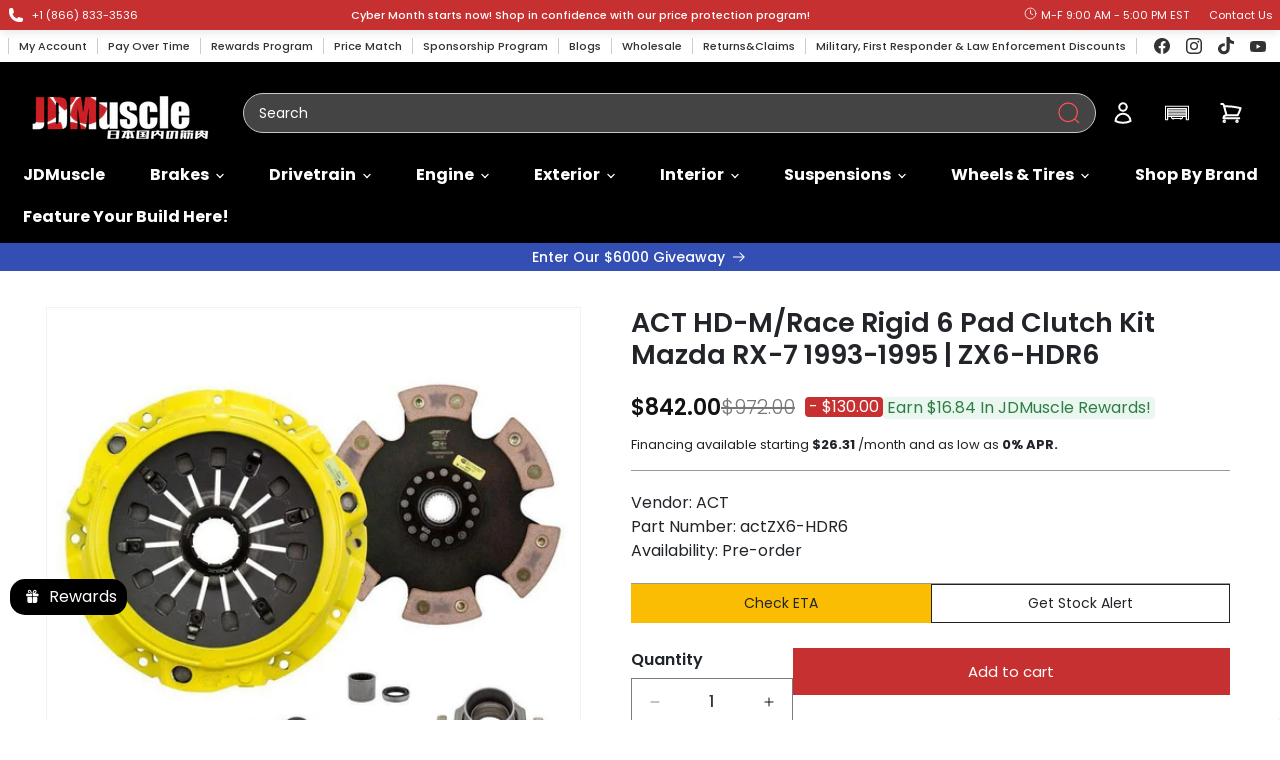

--- FILE ---
content_type: text/css
request_url: https://cdn.shopify.com/extensions/019b31d4-9f7b-7df2-bee8-933be367c162/customer-gallery-pro-321/assets/app.css
body_size: 9780
content:
@keyframes rotate{0%{transform:rotate(0)}100%{transform:rotate(360deg)}}.switch-apps-customer-gallery *,.switch-apps-customer-gallery *::before,.switch-apps-customer-gallery *::after{box-sizing:border-box}.switch-apps-customer-gallery body,.switch-apps-customer-gallery h1,.switch-apps-customer-gallery h2,.switch-apps-customer-gallery h3,.switch-apps-customer-gallery h4,.switch-apps-customer-gallery h5,.switch-apps-customer-gallery h6,.switch-apps-customer-gallery p,.switch-apps-customer-gallery li,.switch-apps-customer-gallery figure,.switch-apps-customer-gallery figcaption,.switch-apps-customer-gallery blockquote,.switch-apps-customer-gallery dl,.switch-apps-customer-gallery dd{margin:0}.switch-apps-customer-gallery ul[class],.switch-apps-customer-gallery ol[class]{list-style:none}.switch-apps-customer-gallery ol,.switch-apps-customer-gallery ul{list-style:none;padding:0;margin:0}.switch-apps-customer-gallery img{max-width:100%;display:block}.switch-apps-customer-gallery input,.switch-apps-customer-gallery button:not(.btn),.switch-apps-customer-gallery textarea,.switch-apps-customer-gallery select{font:inherit;color:inherit}.switch-apps-customer-gallery input:focus,.switch-apps-customer-gallery button:not(.btn):focus,.switch-apps-customer-gallery textarea:focus,.switch-apps-customer-gallery select:focus{outline:none;box-shadow:none}.switch-apps-customer-gallery button:not(.btn){border:0;border-radius:0;display:inline-block;cursor:pointer;-webkit-appearance:none;background:rgba(0,0,0,0);padding:0;margin:0}.switch-apps-customer-gallery{--border-color: #d4d4d4;--input-border: #d4d4d4;--ui-background-color: #fff;--ui-text-color: #000}.switch-apps--wrapper{max-width:1440px;padding:0 30px;margin-inline:auto}@media screen and (max-width: 834px){.switch-apps--wrapper{padding:0 16px}}.s-a-has-zoom{cursor:zoom-in}.s-a--hide{display:none !important}@media screen and (max-width: 834px){.s-a--desktop-only{display:none !important}}@media screen and (min-width: 835px){.s-a--tablet-only{display:none !important}}.page-container#PageContainer{transform:none !important}.isolate{position:static !important}.s-a-embla,.s-a-embla-thumbs{overflow:hidden}.s-a-embla__container{display:flex;transition:height .5s;align-items:flex-start}.s-a-embla__slide{flex:0 0 100%;min-width:0}.s-a-embla-thumbs .s-a-embla__container{margin-left:-4px}.s-a-embla-thumbs .s-a-embla__container .s-a-embla__slide{padding-left:4px;flex:0 0 80px}.switch-apps-gallery-section-popup-open{position:relative;z-index:99999999999999}.switch-apps-gallery-section{width:100%}.s-a-rte{color:var(--ui-text-color)}.s-a-rte p{font-size:14px}.s-a-rte *{color:inherit}.s-a-rte>*+*{margin-top:16px}.switch-apps.pswp{--pswp-bg: #000;--pswp-placeholder-bg: #222;--pswp-root-z-index: 9999999999999999;--pswp-preloader-color: rgba(79, 79, 79, 0.4);--pswp-preloader-color-secondary: rgba(255, 255, 255, 0.9);--pswp-icon-color: #fff;--pswp-icon-color-secondary: #4f4f4f;--pswp-icon-stroke-color: #4f4f4f;--pswp-icon-stroke-width: 2px;--pswp-error-text-color: var(--pswp-icon-color)}.switch-apps.pswp div:empty{display:block !important}.switch-apps.pswp{position:fixed;top:0;left:0;width:100%;height:100%;z-index:var(--pswp-root-z-index);display:none;touch-action:none;outline:0;opacity:.003;contain:layout style size;-webkit-tap-highlight-color:rgba(0,0,0,0)}.switch-apps.pswp *{backdrop-filter:none !important}.switch-apps.pswp:focus{outline:0}.switch-apps.pswp *{box-sizing:border-box}.switch-apps.pswp img{max-width:none}.switch-apps.pswp--open{display:block}.switch-apps.pswp,.pswp__bg{transform:translateZ(0);will-change:opacity}.pswp__bg{opacity:.005;background:var(--pswp-bg)}.switch-apps.pswp,.pswp__scroll-wrap{overflow:hidden}.switch-apps.pswp .pswp__scroll-wrap,.switch-apps.pswp .pswp__bg,.switch-apps.pswp .pswp__container,.switch-apps.pswp .pswp__item,.switch-apps.pswp .pswp__content,.switch-apps.pswp .pswp__img,.switch-apps.pswp .pswp__zoom-wrap{position:absolute;top:0;left:0;width:100%;height:100%}.switch-apps.pswp .pswp__img,.switch-apps.pswp .pswp__zoom-wrap{width:auto;height:auto}.switch-apps.pswp.pswp--click-to-zoom.pswp--zoom-allowed .pswp__img{cursor:-webkit-zoom-in;cursor:-moz-zoom-in;cursor:zoom-in}.switch-apps.pswp.pswp--click-to-zoom.pswp--zoomed-in .pswp__img{cursor:move;cursor:-webkit-grab;cursor:-moz-grab;cursor:grab}.switch-apps.pswp.pswp--click-to-zoom.pswp--zoomed-in .pswp__img:active{cursor:-webkit-grabbing;cursor:-moz-grabbing;cursor:grabbing}.switch-apps.pswp.pswp--no-mouse-drag.pswp--zoomed-in .pswp__img,.switch-apps.pswp.pswp--no-mouse-drag.pswp--zoomed-in .pswp__img:active,.switch-apps.pswp .pswp__img{cursor:-webkit-zoom-out;cursor:-moz-zoom-out;cursor:zoom-out}.switch-apps.pswp .pswp__container,.switch-apps.pswp .pswp__img,.switch-apps.pswp .pswp__button,.switch-apps.pswp .pswp__counter{-webkit-user-select:none;-moz-user-select:none;-ms-user-select:none;user-select:none}.switch-apps.pswp .pswp__item{z-index:1;overflow:hidden}.switch-apps.pswp .pswp__hidden{display:none !important}.switch-apps.pswp .pswp__content{pointer-events:none}.switch-apps.pswp .pswp__content>*{pointer-events:auto}.switch-apps.pswp .pswp__error-msg-container{display:grid}.switch-apps.pswp .pswp__error-msg{margin:auto;font-size:1em;line-height:1;color:var(--pswp-error-text-color)}.switch-apps.pswp .pswp__hide-on-close{opacity:.005;will-change:opacity;transition:opacity var(--pswp-transition-duration) cubic-bezier(0.4, 0, 0.22, 1);z-index:10;pointer-events:none}.switch-apps.pswp.pswp--ui-visible .pswp__hide-on-close{opacity:1;pointer-events:auto}.switch-apps.pswp .pswp__button{position:relative;display:block;width:50px;height:60px;padding:0;margin:0;overflow:hidden;cursor:pointer;background:none;border:0;box-shadow:none;opacity:.85;-webkit-appearance:none;-webkit-touch-callout:none;backdrop-filter:none;transform:none}.switch-apps.pswp .pswp__button:hover,.switch-apps.pswp .pswp__button:active,.switch-apps.pswp .pswp__button:focus{transition:none;padding:0;background:none;border:0;box-shadow:none;opacity:1}.switch-apps.pswp .pswp__button:disabled{opacity:.3;cursor:auto}.switch-apps.pswp .pswp__icn{fill:var(--pswp-icon-color);color:var(--pswp-icon-color-secondary)}.switch-apps.pswp .pswp__icn{transform:none;position:absolute;top:14px;left:9px;width:32px;height:32px;overflow:hidden;pointer-events:none}.switch-apps.pswp .pswp__icn-shadow{stroke:var(--pswp-icon-stroke-color);stroke-width:var(--pswp-icon-stroke-width);fill:none}.switch-apps.pswp .pswp__icn:focus{outline:0}.switch-apps.pswp div.pswp__img--placeholder,.switch-apps.pswp .pswp__img--with-bg{background:var(--pswp-placeholder-bg)}.switch-apps.pswp .pswp__top-bar{position:absolute;left:0;top:0;width:100%;height:60px;display:flex;flex-direction:row;justify-content:flex-end;z-index:10;pointer-events:none !important}.switch-apps.pswp .pswp__top-bar>*{pointer-events:auto;will-change:opacity}.switch-apps.pswp .pswp__button--close{margin-right:6px}.switch-apps.pswp .pswp__button--arrow{position:absolute;top:0;width:75px;height:100px;top:50%;margin-top:-50px}.switch-apps.pswp .pswp__button--arrow:disabled{display:none;cursor:default}.switch-apps.pswp .pswp__button--arrow .pswp__icn{top:50%;margin-top:-30px;width:60px;height:60px;background:none;border-radius:0}.switch-apps.pswp.pswp--one-slide .pswp__button--arrow{display:none}.switch-apps.pswp.pswp--touch .pswp__button--arrow{visibility:hidden}.switch-apps.pswp.pswp--has_mouse .pswp__button--arrow{visibility:visible}.switch-apps.pswp .pswp__button--arrow--prev{right:auto;left:0px}.switch-apps.pswp .pswp__button--arrow--next{right:0px}.switch-apps.pswp .pswp__button--arrow--next .pswp__icn{left:auto;right:14px;transform:scale(-1, 1)}.switch-apps.pswp .pswp__button--zoom{display:none}.switch-apps.pswp.pswp--zoom-allowed .pswp__button--zoom{display:block}.switch-apps.pswp.pswp--zoomed-in .pswp__zoom-icn-bar-v{display:none}.switch-apps.pswp .pswp__preloader{position:relative;overflow:hidden;width:50px;height:60px;margin-right:auto}.switch-apps.pswp .pswp__preloader .pswp__icn{opacity:0;transition:opacity .2s linear;animation:pswp-clockwise 600ms linear infinite}.switch-apps.pswp .pswp__preloader--active .pswp__icn{opacity:.85}@keyframes pswp-clockwise{0%{transform:rotate(0deg)}100%{transform:rotate(360deg)}}.switch-apps.pswp .pswp__counter{height:30px;margin-top:15px;margin-inline-start:20px;font-size:14px;line-height:30px;color:var(--pswp-icon-color);text-shadow:1px 1px 3px var(--pswp-icon-color-secondary);opacity:.85;background:none !important}.switch-apps.pswp.pswp--one-slide .pswp__counter{display:none}:root{--ss-primary-color: #000;--ss-bg-color: #ffffff;--ss-font-color: #4d4d4d;--ss-placeholder-color: #8d8d8d;--ss-disabled-color: #dcdee2;--ss-border-color: #dcdee2;--ss-highlight-color: #000;--ss-focus-color: var(--ss-primary-color);--ss-success-color: #00b755;--ss-error-color: #dc3545;--ss-main-height: 46px;--ss-content-height: 300px;--ss-search-height: 40px;--ss-option-height: auto;--ss-spacing-l: 9px;--ss-spacing-m: 7px;--ss-spacing-s: 5px;--ss-animation-timing: 0.2s;--ss-border-radius: 4px }@keyframes ss-valueIn{0%{transform:scale(0);opacity:0}100%{transform:scale(1);opacity:1}}@keyframes ss-valueOut{0%{transform:scale(1);opacity:1}100%{transform:scale(0);opacity:0}}.ss-hide{display:none !important}.ss-main{display:flex;flex-direction:row;position:relative;user-select:none;color:var(--ui-text-color);min-height:var(--ss-main-height);width:100%;padding:var(--ss-spacing-s);cursor:pointer;border:1px solid var(--input-border);border-radius:var(--input-border-radius);background-color:rgba(0,0,0,0);outline:0;box-sizing:border-box;transition:background-color var(--ss-animation-timing);overflow:hidden}.ss-main.ss-disabled{background-color:var(--ss-disabled-color);cursor:not-allowed}.ss-main.ss-disabled .ss-values .ss-disabled{color:var(--ui-text-color)}.ss-main.ss-disabled .ss-values .ss-value .ss-value-delete{cursor:not-allowed}.ss-main.ss-dir-above{border-top-left-radius:0px;border-top-right-radius:0px}.ss-main.ss-dir-below{border-bottom-left-radius:0px;border-bottom-right-radius:0px}.ss-main .ss-values{display:inline-flex;flex-wrap:wrap;gap:var(--ss-spacing-m);flex:1 1 100%;min-width:0;max-width:100%;overflow:hidden}.ss-main .ss-values .ss-placeholder{display:block;width:100%;min-width:0;padding:var(--ss-spacing-s) var(--ss-spacing-m) var(--ss-spacing-s) var(--ss-spacing-m);margin:auto 0px auto 0px;line-height:1em;color:var(--ss-placeholder-color);overflow:hidden;text-overflow:ellipsis;white-space:nowrap}.ss-main .ss-values .ss-max{display:flex;user-select:none;align-items:center;width:fit-content;font-size:12px;color:var(--ss-bg-color);line-height:1;padding:var(--ss-spacing-s) var(--ss-spacing-m);background-color:var(--ss-primary-color);border-radius:var(--input-border-radius)}.ss-main .ss-values .ss-single{display:block;margin:auto 0px auto var(--ss-spacing-s);min-width:0;overflow:hidden;text-overflow:ellipsis;white-space:nowrap;flex:1 1 auto;max-width:calc(100% - 20px)}.ss-main .ss-values .ss-value{display:flex;user-select:none;align-items:center;width:fit-content;max-width:100%;background-color:var(--ss-primary-color);border-radius:var(--input-border-radius);animation-name:ss-valueIn;animation-duration:var(--ss-animation-timing);animation-timing-function:ease-out;animation-fill-mode:both}.ss-main .ss-values .ss-value.ss-value-out{animation-name:ss-valueOut;animation-duration:var(--ss-animation-timing);animation-timing-function:ease-out}.ss-main .ss-values .ss-value .ss-value-text{flex:1;min-width:0;font-size:12px;line-height:1;color:var(--ss-bg-color);padding:var(--ss-spacing-s) var(--ss-spacing-m);overflow:hidden;text-overflow:ellipsis;white-space:nowrap}.ss-main .ss-values .ss-value .ss-value-delete{display:flex;align-items:center;height:var(--ss-spacing-l);width:var(--ss-spacing-l);padding:var(--ss-spacing-s) var(--ss-spacing-m);cursor:pointer;border-left:solid 1px var(--ss-bg-color);box-sizing:content-box}.ss-main .ss-values .ss-value .ss-value-delete svg{height:var(--ss-spacing-l);width:var(--ss-spacing-l)}.ss-main .ss-values .ss-value .ss-value-delete svg path{fill:none;stroke:var(--ss-bg-color);stroke-width:18;stroke-linecap:round;stroke-linejoin:round}.ss-main .ss-deselect{flex:0 1 auto;display:flex;align-items:center;justify-content:center;width:fit-content;height:auto;padding:0 var(--ss-spacing-m) 0 var(--ss-spacing-m)}.ss-main .ss-deselect svg{width:8px;height:8px}.ss-main .ss-deselect svg path{fill:none;stroke:var(--ui-text-color);stroke-width:20;stroke-linecap:round;stroke-linejoin:round}.ss-main .ss-arrow{flex:0 1 auto;display:flex;align-items:center;justify-content:flex-end;width:12px;height:12px;margin:auto var(--ss-spacing-m) auto var(--ss-spacing-m)}.ss-main .ss-arrow path{fill:none;stroke:var(--ui-text-color);stroke-width:18;stroke-linecap:round;stroke-linejoin:round;transition-timing-function:ease-out;transition:var(--ss-animation-timing)}.ss-content{position:absolute;display:flex;height:auto;flex-direction:column;width:auto;max-height:var(--ss-content-height);box-sizing:border-box;border:solid 1px var(--input-border);background-color:var(--ss-bg-color);transition:transform var(--ss-animation-timing),opacity var(--ss-animation-timing);opacity:0;transform:scaleY(0);overflow:hidden;z-index:9999999999}.ss-content.ss-relative{position:relative;height:100%}.ss-content.ss-fixed{position:fixed}.ss-content.ss-dir-above{transform-origin:center bottom;flex-direction:column-reverse;border-top-left-radius:var(--input-border-radius);border-top-right-radius:var(--input-border-radius)}.ss-content.ss-dir-below{transform-origin:center top;border-bottom-left-radius:var(--input-border-radius);border-bottom-right-radius:var(--input-border-radius)}.ss-content.ss-open{opacity:1;transform:scaleY(1)}.ss-content .ss-search{flex:0 1 auto;display:flex;flex-direction:row;border-bottom:1px solid var(--input-border)}.ss-content .ss-search input{display:inline-flex;font-size:inherit;line-height:inherit;flex:1 1 auto;width:100%;min-width:0px;height:var(--ss-search-height);padding:var(--ss-spacing-m) var(--ss-spacing-l);margin:0;border:none;background-color:var(--ss-bg-color);outline:0;text-align:left;box-sizing:border-box}.ss-content .ss-search input::placeholder{color:var(--ss-placeholder-color);vertical-align:middle}.ss-content .ss-search input:focus{box-shadow:none}.ss-content .ss-search .ss-addable{display:inline-flex;justify-content:center;align-items:center;cursor:pointer;flex:0 0 auto;height:auto;margin:0 0 0 var(--ss-spacing-m);border:1px solid var(--input-border);border-radius:var(--input-border-radius)}.ss-content .ss-search .ss-addable svg{display:flex;align-items:center;justify-content:flex-end;flex:0 1 auto;width:12px;height:12px;margin:auto var(--ss-spacing-m) auto var(--ss-spacing-m)}.ss-content .ss-search .ss-addable svg path{fill:none;stroke:var(--ui-text-color);stroke-width:18;stroke-linecap:round;stroke-linejoin:round}.ss-content .ss-list{flex:1 1 auto;height:auto;overflow-x:hidden;overflow-y:auto}.ss-content .ss-list .ss-error{color:var(--ss-error-color);padding:var(--ss-spacing-l)}.ss-content .ss-list .ss-searching{color:var(--ui-text-color);padding:var(--ss-spacing-l)}.ss-content .ss-list .ss-optgroup .ss-option{transition:max-height var(--ss-animation-timing) ease,opacity var(--ss-animation-timing) ease,padding-top var(--ss-animation-timing) ease,padding-bottom var(--ss-animation-timing) ease,margin-top var(--ss-animation-timing) ease,margin-bottom var(--ss-animation-timing) ease}.ss-content .ss-list .ss-optgroup.ss-open .ss-option{max-height:100px;opacity:1;overflow:visible}.ss-content .ss-list .ss-optgroup.ss-close .ss-option{padding-top:0 !important;padding-bottom:0 !important;margin-top:0 !important;margin-bottom:0 !important;max-height:0;opacity:0;overflow:hidden}.ss-content .ss-list .ss-optgroup .ss-optgroup-label{display:flex;flex-direction:row;align-items:center;justify-content:space-between;padding:var(--ss-spacing-m) var(--ss-spacing-l) var(--ss-spacing-m) var(--ss-spacing-l)}.ss-content .ss-list .ss-optgroup .ss-optgroup-label .ss-optgroup-label-text{flex:1 1 auto;font-weight:bold;color:var(--ui-text-color)}.ss-content .ss-list .ss-optgroup .ss-optgroup-label:has(.ss-arrow){cursor:pointer}.ss-content .ss-list .ss-optgroup .ss-optgroup-label .ss-optgroup-actions{flex:0 1 auto;display:flex;flex-direction:row;align-items:center;justify-content:center;gap:var(--ss-spacing-m)}.ss-content .ss-list .ss-optgroup .ss-optgroup-label .ss-optgroup-actions .ss-selectall{flex:0 0 auto;display:flex;flex-direction:row;cursor:pointer}.ss-content .ss-list .ss-optgroup .ss-optgroup-label .ss-optgroup-actions .ss-selectall:hover{opacity:.5}.ss-content .ss-list .ss-optgroup .ss-optgroup-label .ss-optgroup-actions .ss-selectall.ss-selected svg path{stroke:var(--ss-error-color)}.ss-content .ss-list .ss-optgroup .ss-optgroup-label .ss-optgroup-actions .ss-selectall span{flex:0 1 auto;display:flex;align-items:center;justify-content:center;font-size:60%;text-align:center;padding:0 var(--ss-spacing-s) 0 0}.ss-content .ss-list .ss-optgroup .ss-optgroup-label .ss-optgroup-actions .ss-selectall svg{flex:0 1 auto;width:13px;height:13px}.ss-content .ss-list .ss-optgroup .ss-optgroup-label .ss-optgroup-actions .ss-selectall svg path{fill:none;stroke:var(--ss-success-color);stroke-linecap:round;stroke-linejoin:round}.ss-content .ss-list .ss-optgroup .ss-optgroup-label .ss-optgroup-actions .ss-selectall svg:first-child{stroke-width:5}.ss-content .ss-list .ss-optgroup .ss-optgroup-label .ss-optgroup-actions .ss-selectall svg:last-child{stroke-width:11}.ss-content .ss-list .ss-optgroup .ss-optgroup-label .ss-optgroup-actions .ss-closable{flex:0 1 auto;display:flex;flex-direction:row;cursor:pointer}.ss-content .ss-list .ss-optgroup .ss-optgroup-label .ss-optgroup-actions .ss-closable .ss-arrow{flex:1 1 auto;width:10px;height:10px}.ss-content .ss-list .ss-optgroup .ss-optgroup-label .ss-optgroup-actions .ss-closable .ss-arrow path{fill:none;stroke:var(--ui-text-color);stroke-width:18;stroke-linecap:round;stroke-linejoin:round;transition-timing-function:ease-out;transition:var(--ss-animation-timing)}.ss-content .ss-list .ss-optgroup .ss-option{padding:var(--ss-spacing-s) var(--ss-spacing-s) var(--ss-spacing-s) calc(var(--ss-spacing-l)*3)}.ss-content .ss-list .ss-option{display:flex;align-items:center;min-height:var(--ss-option-height);padding:var(--ss-spacing-m) var(--ss-spacing-l) var(--ss-spacing-m) var(--ss-spacing-l);white-space:normal;color:var(--ui-text-color);cursor:pointer;user-select:none}.ss-content .ss-list .ss-option:hover:not(.ss-disabled){color:var(--ss-bg-color);background-color:var(--ss-primary-color);transition:border-left var(--ss-animation-timing) ease}.ss-content .ss-list .ss-option.ss-highlighted,.ss-content .ss-list .ss-option:not(.ss-disabled).ss-selected{color:var(--ss-bg-color);background-color:var(--ss-primary-color)}.ss-content .ss-list .ss-option.ss-disabled{cursor:not-allowed;background-color:var(--ss-disabled-color)}.ss-content .ss-list .ss-option.ss-disabled:hover{color:var(--ui-text-color)}.ss-content .ss-list .ss-option .ss-search-highlight{display:inline-block;background-color:var(--ss-highlight-color)}.ss-content .ss-list .ss-search{display:flex;flex-direction:row;align-items:center;padding:var(--ss-spacing-m) var(--ss-spacing-l) var(--ss-spacing-m) var(--ss-spacing-l)}.switch-apps-object-fit--cover{aspect-ratio:1;position:relative}.switch-apps-object-fit--cover img,.switch-apps-object-fit--cover video{position:absolute;left:0;top:0;width:100%;height:100%;object-fit:cover}.switch-apps-object-fit--contain{aspect-ratio:1;position:relative}.switch-apps-object-fit--contain img,.switch-apps-object-fit--contain video{position:absolute;left:0;top:0;width:100%;height:100%;object-fit:contain}.switch-apps-gallery-hero{margin-top:40px;color:var(--general-text-color)}@media screen and (max-width: 834px){.switch-apps-gallery-hero{margin-top:24px}}.switch-apps-gallery-hero:last-child{margin-bottom:40px}@media screen and (max-width: 834px){.switch-apps-gallery-hero:last-child{margin-bottom:24px}}.switch-apps-gallery-hero .switch-apps-gallery-hero__flex{display:flex;border-radius:var(--border-radius);overflow:hidden}@media screen and (max-width: 834px){.switch-apps-gallery-hero .switch-apps-gallery-hero__flex{flex-wrap:wrap}}.switch-apps-gallery-hero .switch-apps-gallery-hero__flex .switch-apps-gallery-hero__image{width:50%;position:relative;display:flex}@media screen and (max-width: 834px){.switch-apps-gallery-hero .switch-apps-gallery-hero__flex .switch-apps-gallery-hero__image{width:100%}}.switch-apps-gallery-hero .switch-apps-gallery-hero__flex .switch-apps-gallery-hero__image .switch-apps-gallery-hero__image-wrapper{width:100%;aspect-ratio:2;position:relative}.switch-apps-gallery-hero .switch-apps-gallery-hero__flex .switch-apps-gallery-hero__image .switch-apps-gallery-hero__image-wrapper img{object-fit:cover;position:absolute;left:0;top:0;width:100%;height:100%;object-position:center center}@media screen and (min-width: 835px){.switch-apps-gallery-hero .switch-apps-gallery-hero__flex .switch-apps-gallery-hero__image.switch-apps-gallery-hero__image-side--right{order:99}}.switch-apps-gallery-hero .switch-apps-gallery-hero__flex .switch-apps-gallery-hero__content{background:var(--bg);padding:60px;overflow:hidden;position:relative;flex-grow:1}.switch-apps-gallery-hero .switch-apps-gallery-hero__flex .switch-apps-gallery-hero__content:first-child:last-child{display:flex;justify-content:center;text-align:center}.switch-apps-gallery-hero .switch-apps-gallery-hero__flex .switch-apps-gallery-hero__content:first-child:last-child a.btn{margin-inline:auto}@media screen and (max-width: 834px){.switch-apps-gallery-hero .switch-apps-gallery-hero__flex .switch-apps-gallery-hero__content{width:100%;padding:30px 24px}}.switch-apps-gallery-hero .switch-apps-gallery-hero__flex .switch-apps-gallery-hero__content h2{color:var(--general-text-color)}.switch-apps-gallery-hero .switch-apps-gallery-hero__flex .switch-apps-gallery-hero__content p{color:var(--general-text-color)}.switch-apps-gallery-hero .switch-apps-gallery-hero__flex .switch-apps-gallery-hero__content>div{width:100%;max-width:480px;position:relative;z-index:1}.switch-apps-gallery-hero .switch-apps-gallery-hero__flex .switch-apps-gallery-hero__content>div>*+*{margin-top:24px}.switch-apps-gallery--popup{padding:30px;display:flex;justify-content:center;align-items:center;position:fixed;top:0;left:0;z-index:99999999999;background:rgba(0,0,0,.4);width:100%;height:100%;max-height:100vh;transition:all .35s ease;-webkit-transform:translate3d(0, 0, 0)}@media screen and (max-width: 834px){.switch-apps-gallery--popup{padding:12px 30px}}.switch-apps-gallery--popup:not([aria-expanded=true]){opacity:0;visibility:hidden;pointer-events:none}.switch-apps-gallery--popup .switch-apps-gallery--popup-inner{background:var(--ui-background-color);padding:40px 32px;width:100%;max-width:600px;max-height:calc(100% - 60px);overflow:auto;position:relative;min-height:300px;border-radius:var(--border-radius);position:relative}.switch-apps-gallery--popup .switch-apps-gallery--popup-inner:before,.switch-apps-gallery--popup .switch-apps-gallery--popup-inner:after{content:"";display:block;position:absolute;opacity:0;visibility:hidden;transition:opacity .35s ease,visibility .35s ease}.switch-apps-gallery--popup .switch-apps-gallery--popup-inner:before{width:100%;height:100%;background:hsla(0,0%,100%,.8);z-index:11;left:0;top:0;border-radius:var(--border-radius)}.switch-apps-gallery--popup .switch-apps-gallery--popup-inner:after{width:30px;height:30px;top:calc(50% - 15px);left:calc(50% - 15px);background-image:url("[data-uri]");background-size:contain;background-position:center center;background-repeat:no-repeat;animation:rotate .5s linear infinite;z-index:12;pointer-events:none}.switch-apps-gallery--popup .switch-apps-gallery--popup-inner{scrollbar-width:none;-webkit-overflow-scrolling:touch}.switch-apps-gallery--popup .switch-apps-gallery--popup-inner.switch-apps-loading:before,.switch-apps-gallery--popup .switch-apps-gallery--popup-inner.switch-apps-loading:after{opacity:1;visibility:visible}@media screen and (max-width: 834px){.switch-apps-gallery--popup .switch-apps-gallery--popup-inner{padding:16px}}.switch-apps-gallery--popup .switch-apps-gallery--popup-inner .switch-apps-popup-close{position:absolute;top:10px;right:10px;z-index:1}.switch-apps-gallery--popup .switch-apps-gallery--popup-inner .switch-apps-popup-close svg{width:20px;height:auto;color:var(--ui-text-color)}@media screen and (max-width: 834px){.switch-apps-gallery--popup .switch-apps-gallery--popup-inner .switch-apps-popup-close svg{width:18px}}.switch-apps-gallery--popup .switch-apps-gallery--popup-inner::-webkit-scrollbar{width:10px;background-color:rgba(0,0,0,0);border-radius:var(--border-radius)}.switch-apps-gallery--popup .switch-apps-gallery--popup-inner::-webkit-scrollbar-thumb{background-color:rgba(222,222,222,.5);border-radius:var(--border-radius)}.switch-apps-gallery--popup .switch-apps-gallery--popup-inner::-webkit-scrollbar-track{margin:0;border-radius:var(--border-radius)}.switch-apps-gallery--popup .switch-apps-gallery--popup-inner>*{transition:all .35s ease}.switch-apps-gallery--error-popup{padding:30px;display:flex;justify-content:center;align-items:center;position:fixed;top:0;left:0;z-index:999999999999;background:rgba(0,0,0,.08);width:100%;height:100%;max-height:100vh;transition:all .35s ease}@media screen and (max-width: 834px){.switch-apps-gallery--error-popup{padding:12px}}.switch-apps-gallery--error-popup:not([aria-expanded=true]){opacity:0;visibility:hidden;pointer-events:none}.switch-apps-gallery--error-popup .switch-apps-gallery--error-popup-inner{background:var(--ui-background-color);padding:40px 32px;width:100%;max-width:400px;max-height:100%;overflow-y:auto;position:relative;border-radius:var(--border-radius);position:relative}.switch-apps-gallery--error-popup .switch-apps-gallery--error-popup-inner:before,.switch-apps-gallery--error-popup .switch-apps-gallery--error-popup-inner:after{content:"";display:block;position:absolute;opacity:0;visibility:hidden;transition:opacity .35s ease,visibility .35s ease}.switch-apps-gallery--error-popup .switch-apps-gallery--error-popup-inner:before{width:100%;height:100%;background:hsla(0,0%,100%,.8);z-index:11;left:0;top:0;border-radius:var(--border-radius)}.switch-apps-gallery--error-popup .switch-apps-gallery--error-popup-inner:after{width:30px;height:30px;top:calc(50% - 15px);left:calc(50% - 15px);background-image:url("[data-uri]");background-size:contain;background-position:center center;background-repeat:no-repeat;animation:rotate .5s linear infinite;z-index:12;pointer-events:none}.switch-apps-gallery--error-popup .switch-apps-gallery--error-popup-inner{text-align:center;color:var(--ui-text-color)}@media screen and (max-width: 834px){.switch-apps-gallery--error-popup .switch-apps-gallery--error-popup-inner{max-height:100%;padding:16px}}.switch-apps-gallery--error-popup .switch-apps-gallery--error-popup-inner .switch-apps-popup-close{position:absolute;top:15px;right:15px;color:var(--ui-text-color)}.switch-apps-gallery--error-popup .switch-apps-gallery--error-popup-inner .switch-apps-popup-close svg{width:20px;height:auto}.switch-apps-gallery--error-popup .switch-apps-gallery--error-popup-inner::-webkit-scrollbar{width:10px;background-color:rgba(0,0,0,0);border-radius:0}.switch-apps-gallery--error-popup .switch-apps-gallery--error-popup-inner::-webkit-scrollbar-thumb{background-color:rgba(222,222,222,.5);border-radius:0}.switch-apps-gallery--error-popup .switch-apps-gallery--error-popup-inner::-webkit-scrollbar-track{margin:0;border-radius:0}.switch-apps-gallery--error-popup .switch-apps-gallery--error-popup-inner>*{transition:all .35s ease}.switch-apps-gallery--error-popup .switch-apps-gallery--error-popup-inner>*+*{margin-top:16px}.switch-apps-gallery--error-popup .switch-apps-gallery--error-popup-inner h3{font-size:18px;color:var(--ui-text-color)}.switch-apps-gallery--error-popup .switch-apps-gallery--error-popup-inner p{color:var(--ui-text-color)}.switch-apps-gallery--error-popup .switch-apps-gallery--error-popup-inner .rte{color:var(--ui-text-color)}.switch-apps-gallery--error-popup .switch-apps-gallery--error-popup-inner .rte p{color:var(--ui-text-color)}.switch-apps-gallery--error-popup .switch-apps-gallery--error-popup-inner .btn{margin-inline:auto}[data-switch-apps-gallery-submission-form]{transition:opacity .35s ease,visibility .35s ease}[data-switch-apps-gallery-submission-form]:not(.switch-apps--rendered){opacity:0;visibility:hidden}.switch-apps-gallery-submission{position:relative}.switch-apps-gallery-submission:before,.switch-apps-gallery-submission:after{content:"";display:block;position:absolute;opacity:0;visibility:hidden;transition:opacity .35s ease,visibility .35s ease}.switch-apps-gallery-submission:before{width:100%;height:100%;background:hsla(0,0%,100%,.8);z-index:11;left:0;top:0;border-radius:var(--border-radius)}.switch-apps-gallery-submission:after{width:30px;height:30px;top:calc(50% - 15px);left:calc(50% - 15px);background-image:url("[data-uri]");background-size:contain;background-position:center center;background-repeat:no-repeat;animation:rotate .5s linear infinite;z-index:12;pointer-events:none}.switch-apps-gallery-submission{position:relative}.switch-apps-gallery-submission .switch-apps-popup-close{top:-25px !important;right:-10px !important}@media screen and (max-width: 834px){.switch-apps-gallery-submission .switch-apps-popup-close{top:-7px !important;right:-6px !important}}.switch-apps-gallery-submission.switch-apps-loading:before,.switch-apps-gallery-submission.switch-apps-loading:after{opacity:1;visibility:visible}.switch-apps-gallery-submission.switch-apps-gallery-submission--inline{max-width:600px;margin:0 auto}.switch-apps-gallery-submission.switch-apps-gallery-submission--inline.switch-apps--has-top-spacing{margin-top:40px}@media screen and (max-width: 834px){.switch-apps-gallery-submission.switch-apps-gallery-submission--inline.switch-apps--has-top-spacing{margin-top:24px}}.switch-apps-gallery-submission.switch-apps-gallery-submission--inline.switch-apps--has-bottom-spacing{margin-bottom:40px}@media screen and (max-width: 834px){.switch-apps-gallery-submission.switch-apps-gallery-submission--inline.switch-apps--has-bottom-spacing{margin-bottom:24px}}.switch-apps-gallery-submission.switch-apps-gallery-submission--no-steps{display:flex;flex-direction:column}.switch-apps-gallery-submission.switch-apps-gallery-submission--no-steps .switch-apps-gallery-submission--title{order:0}.switch-apps-gallery-submission.switch-apps-gallery-submission--no-steps .switch-apps-gallery-step-submit{order:99}.switch-apps-gallery-submission.switch-apps-gallery-submission--no-steps .switch-apps-gallery-form-step{display:block !important}.switch-apps-gallery-submission.switch-apps-gallery-submission--no-steps .switch-apps-gallery-form-step .switch-apps-gallery-form-step-title{font-weight:bold;font-size:14px;margin-bottom:5px}.switch-apps-gallery-submission.switch-apps-gallery-submission--no-steps .switch-apps-gallery-form-step+*{margin-top:16px}.switch-apps-gallery-submission.switch-apps-gallery-submission--no-steps .switch-apps-gallery-form-step.switch-apps-gallery-form-step--photos{order:1}.switch-apps-gallery-submission.switch-apps-gallery-submission--no-steps .switch-apps-gallery-form-step.switch-apps-gallery-form-step--products{order:2}.switch-apps-gallery-submission.switch-apps-gallery-submission--no-steps .switch-apps-gallery-form-step.switch-apps-gallery-form-step--personal-information{order:3}.switch-apps-gallery-submission.switch-apps-gallery-submission--no-steps .switch-apps-gallery-form-step.switch-apps-gallery-form-step--custom-information{order:4}.switch-apps-gallery-submission.switch-apps-gallery-submission--no-steps .switch-apps-gallery-form-step .switch-apps-gallery-products{min-height:0px}.switch-apps-gallery-submission.switch-apps-gallery-submission--no-steps .switch-apps-gallery-form-step .switch-apps-gallery-products .switch-apps-gallery-product-tagged .h3{font-size:14px}.switch-apps-gallery-submission>h2{text-align:center;margin-bottom:24px;color:var(--ui-text-color)}.switch-apps-gallery-submission .switch-apps-gallery-thankyou{text-align:center}.switch-apps-gallery-submission .switch-apps-gallery-thankyou>*+*{margin-top:16px}.switch-apps-gallery-submission .switch-apps-gallery-thankyou h2{color:var(--ui-text-color)}.switch-apps-gallery-submission .switch-apps-gallery-thankyou .rte{color:var(--ui-text-color)}.switch-apps-gallery-submission .switch-apps-gallery-thankyou .rte p{font-size:18px;color:var(--ui-text-color)}.switch-apps-gallery-submission .switch-apps-gallery-thankyou .btn{margin-inline:auto}.switch-apps-gallery-submission .switch-apps-gallery-steps{display:flex;justify-content:center;gap:24px;border-bottom:1px solid var(--border-color);padding-bottom:24px;margin-bottom:24px}.switch-apps-gallery-submission .switch-apps-gallery-steps>li{text-align:center;display:flex;justify-content:center;flex-direction:column;align-items:center;cursor:pointer;gap:8px}.switch-apps-gallery-submission .switch-apps-gallery-steps>li>span{display:flex;justify-content:center;align-items:center;width:48px;height:48px;border:2px solid var(--border-color);font-weight:bold;font-size:14px;border-radius:50%;transition:all .35s ease;color:var(--ui-text-color)}.switch-apps-gallery-submission .switch-apps-gallery-steps>li>small{text-transform:uppercase;display:block;font-size:10px;font-weight:500;color:var(--ui-text-color)}.switch-apps-gallery-submission .switch-apps-gallery-steps>li.active>span{border-color:var(--ui-text-color)}.switch-apps-gallery-submission .switch-apps-gallery-steps>li.active>small{font-weight:bold}.switch-apps-gallery-submission .switch-apps-gallery-steps>li:hover>span{border-color:var(--border-color)}.switch-apps-gallery-submission .switch-apps-gallery-form-step:not(.switch-apps-show){display:none}.switch-apps-gallery-submission .switch-apps-gallery-form-flex{display:flex;flex-wrap:wrap;margin:-8px}.switch-apps-gallery-submission .switch-apps-gallery--field{display:flex;flex-wrap:wrap;align-items:center;width:100%;padding:8px}.switch-apps-gallery-submission .switch-apps-gallery--field.switch-apps-gallery--field-type--checkbox{flex-wrap:nowrap;gap:8px}.switch-apps-gallery-submission .switch-apps-gallery--field.switch-apps-gallery--field-type--checkbox label{order:99;margin:0}.switch-apps-gallery-submission .switch-apps-gallery--field.switch-apps-gallery--field-type--static---spacer{padding:0px}.switch-apps-gallery-submission .switch-apps-gallery--field.switch-apps-gallery--field-type--static---spacer div{display:block !important}.switch-apps-gallery-submission .switch-apps-gallery--field.switch-apps-gallery--field-width--half{width:50%}@media screen and (max-width: 834px){.switch-apps-gallery-submission .switch-apps-gallery--field.switch-apps-gallery--field-width--half{width:100%}}.switch-apps-gallery-submission .switch-apps-gallery--field.switch-apps-gallery--field-width--one-third{width:33.3333333333%}@media screen and (max-width: 834px){.switch-apps-gallery-submission .switch-apps-gallery--field.switch-apps-gallery--field-width--one-third{width:100%}}.switch-apps-gallery-submission .switch-apps-gallery--field.switch-apps-gallery--field-width--two-thirds{width:66.6666666667%}@media screen and (max-width: 834px){.switch-apps-gallery-submission .switch-apps-gallery--field.switch-apps-gallery--field-width--two-thirds{width:100%}}.switch-apps-gallery-submission .switch-apps-gallery--field.switch-apps-gallery--field-width--one-quarter{width:25%}@media screen and (max-width: 834px){.switch-apps-gallery-submission .switch-apps-gallery--field.switch-apps-gallery--field-width--one-quarter{width:100%}}.switch-apps-gallery-submission .switch-apps-gallery--field.switch-apps-gallery--field-width--two-quarter{width:50%}@media screen and (max-width: 834px){.switch-apps-gallery-submission .switch-apps-gallery--field.switch-apps-gallery--field-width--two-quarter{width:100%}}.switch-apps-gallery-submission .switch-apps-gallery--field.switch-apps-gallery--field-width--three-quarter{width:75%}@media screen and (max-width: 834px){.switch-apps-gallery-submission .switch-apps-gallery--field.switch-apps-gallery--field-width--three-quarter{width:100%}}.switch-apps-gallery-submission .switch-apps-gallery--field label{font-size:14px;display:block;margin-bottom:6px;line-height:1;order:-1;cursor:pointer;color:var(--ui-text-color);width:100%}.switch-apps-gallery-submission .switch-apps-gallery--field input:not([type=checkbox]),.switch-apps-gallery-submission .switch-apps-gallery--field select,.switch-apps-gallery-submission .switch-apps-gallery--field textarea{display:block;background:rgba(0,0,0,0);box-shadow:none;outline:none;border:1px solid var(--input-border);border-radius:var(--input-border-radius);color:var(--ui-text-color);padding:8px;font-size:16px;width:100%;margin:0;height:auto;min-height:46px}.switch-apps-gallery-submission .switch-apps-gallery--field input:not([type=checkbox]):focus,.switch-apps-gallery-submission .switch-apps-gallery--field select:focus,.switch-apps-gallery-submission .switch-apps-gallery--field textarea:focus{box-shadow:none;outline:none;border:1px solid var(--input-border)}.switch-apps-gallery-submission .switch-apps-gallery--field input:not([type=checkbox])::placeholder,.switch-apps-gallery-submission .switch-apps-gallery--field select::placeholder,.switch-apps-gallery-submission .switch-apps-gallery--field textarea::placeholder{color:inherit;opacity:.5}.switch-apps-gallery-submission .switch-apps-gallery--field textarea{min-height:75px}.switch-apps-gallery-submission .switch-apps-gallery--field select{appearance:none;background-color:rgba(0,0,0,0);color:var(--ui-text-color);background-image:var(--dropdown-icon);background-position:right 16px center;background-repeat:no-repeat;background-size:16px 16px;cursor:pointer}.switch-apps-gallery-submission .switch-apps-gallery--field select:not(.switch-apps-has-value){color:rgba(var(--ui-text-color-rgb), 0.5)}.switch-apps-gallery-submission .switch-apps-gallery--field select option:not([disabled]){color:var(--ui-text-color)}.switch-apps-gallery-submission .switch-apps-gallery--field select option{background:var(--ui-background-color)}.switch-apps-gallery-submission .switch-apps-gallery--field hr{width:100%;margin:0 !important;background:var(--border-color);height:1px}.switch-apps-gallery-submission .switch-apps-gallery-file-preview{display:flex;gap:16px;flex-wrap:wrap;justify-content:center}.switch-apps-gallery-submission .switch-apps-gallery-file-preview>li{width:20%;text-align:center;display:flex;justify-content:center;padding:5px;cursor:grab}.switch-apps-gallery-submission .switch-apps-gallery-file-preview>li.draggable-source--is-dragging{cursor:grabbing}.switch-apps-gallery-submission .switch-apps-gallery-file-preview>li:first-child{width:100%}.switch-apps-gallery-submission .switch-apps-gallery-file-preview>li:first-child button{display:none}.switch-apps-gallery-submission .switch-apps-gallery-file-preview>li:last-child{margin-bottom:24px}.switch-apps-gallery-submission .switch-apps-gallery-file-preview>li.draggable-mirror .switch-apps-gallery-file-preview-image{border-color:var(--ui-text-color)}.switch-apps-gallery-submission .switch-apps-gallery-file-preview>li .switch-apps-gallery-file-preview-image{position:relative}.switch-apps-gallery-submission .switch-apps-gallery-file-preview>li:first-child .switch-apps-gallery-file-preview-image{aspect-ratio:var(--main-popup-image-aspect-ratio, 1)}.switch-apps-gallery-submission .switch-apps-gallery-file-preview>li>div{max-width:250px;width:100%}.switch-apps-gallery-submission .switch-apps-gallery-file-preview>li .switch-apps-gallery-file-preview-image{position:relative;border:2px solid var(--border-color);border-radius:4px;line-height:0}.switch-apps-gallery-submission .switch-apps-gallery-file-preview>li .switch-apps-gallery-file-preview-image .switch-apps-gallery-file-preview-drag-handle{position:absolute;left:0;top:0;width:100%;height:100%;z-index:1;display:block !important}.switch-apps-gallery-submission .switch-apps-gallery-file-preview>li .switch-apps-gallery-file-preview-image p{position:absolute;top:50%;left:0;width:100%;padding:16px;transform:translateY(-50%);white-space:normal;line-height:1.3;word-wrap:break-word}.switch-apps-gallery-submission .switch-apps-gallery-file-preview>li .switch-apps-gallery-file-preview-image img,.switch-apps-gallery-submission .switch-apps-gallery-file-preview>li .switch-apps-gallery-file-preview-image video{width:100%}.switch-apps-gallery-submission .switch-apps-gallery-file-preview>li .switch-apps-gallery-file-preview-image button{position:absolute;top:8px;right:8px;width:20px;height:20px;background:var(--ui-background-color);border-radius:50%;display:flex;justify-content:center;align-items:center;z-index:2}.switch-apps-gallery-submission .switch-apps-gallery-file-preview>li .switch-apps-gallery-file-preview-image button svg{width:12px;height:auto;color:var(--ui-text-color)}.switch-apps-gallery-submission .switch-apps-gallery-file-preview>li button{text-transform:uppercase;font-size:12px}.switch-apps-gallery-submission .switch-apps-gallery-file-drop{position:relative}.switch-apps-gallery-submission .switch-apps-gallery-file-drop:before,.switch-apps-gallery-submission .switch-apps-gallery-file-drop:after{content:"";display:block;position:absolute;opacity:0;visibility:hidden;transition:opacity .35s ease,visibility .35s ease}.switch-apps-gallery-submission .switch-apps-gallery-file-drop:before{width:100%;height:100%;background:hsla(0,0%,100%,.8);z-index:11;left:0;top:0;border-radius:var(--border-radius)}.switch-apps-gallery-submission .switch-apps-gallery-file-drop:after{width:30px;height:30px;top:calc(50% - 15px);left:calc(50% - 15px);background-image:url("[data-uri]");background-size:contain;background-position:center center;background-repeat:no-repeat;animation:rotate .5s linear infinite;z-index:12;pointer-events:none}.switch-apps-gallery-submission .switch-apps-gallery-file-drop.switch-apps-loading:before,.switch-apps-gallery-submission .switch-apps-gallery-file-drop.switch-apps-loading:after{opacity:1;visibility:visible}.switch-apps-gallery-submission .switch-apps-gallery-file-drop.switch-apps-loading *{opacity:0}.switch-apps-gallery-submission .switch-apps-gallery-file-drop:hover>label,.switch-apps-gallery-submission .switch-apps-gallery-file-drop.switch-apps-drag-over>label{border-color:var(--ui-text-color);background:rgba(var(--ui-background-color-rgb), 0.8)}.switch-apps-gallery-submission .switch-apps-gallery-file-drop>label{transition:all .35s ease;border:3px dashed var(--border-color);border-radius:var(--input-border-radius);padding:30px;display:flex;justify-content:center;flex-direction:column;align-items:center;gap:24px;cursor:pointer}.switch-apps-gallery-submission .switch-apps-gallery-file-drop>label svg{width:40px;height:auto;color:var(--ui-text-color)}.switch-apps-gallery-submission .switch-apps-gallery-file-drop>label p{font-size:18px;color:var(--ui-text-color);text-align:center}.switch-apps-gallery-submission .switch-apps-gallery-file-drop>label+input{display:none !important}.switch-apps-gallery-submission .switch-apps-gallery-step-navigation{display:flex;justify-content:center;gap:24px;margin-top:24px}.switch-apps-gallery-submission .switch-apps-gallery-step-navigation>li{text-align:center;display:flex;justify-content:center;flex-direction:column;align-items:center;cursor:pointer}.switch-apps-gallery-submission .switch-apps-gallery-step-navigation>li button{width:40px;height:40px;display:flex;justify-content:center;align-items:center;padding:0;transition:all .35s ease;border:1px solid var(--border-color);border-radius:var(--input-border-radius)}.switch-apps-gallery-submission .switch-apps-gallery-step-navigation>li button svg{width:20px;height:20px;color:var(--ui-text-color)}.switch-apps-gallery-submission .switch-apps-gallery-step-navigation>li button:not([disabled]):hover{border-color:var(--ui-text-color)}.switch-apps-gallery-submission .switch-apps-gallery-step-navigation>li button[disabled]{opacity:.3;cursor:not-allowed}.switch-apps-gallery-submission .switch-apps-gallery-products{min-height:170px}.switch-apps-gallery-submission .switch-apps-gallery-products .switch-apps-gallery-product-search{position:relative}.switch-apps-gallery-submission .switch-apps-gallery-products .switch-apps-gallery-product-search.switch-apps-gallery-open input{border-bottom-left-radius:0;border-bottom-right-radius:0}.switch-apps-gallery-submission .switch-apps-gallery-products .switch-apps-gallery-product-search input{width:100%;background:rgba(0,0,0,0);border:1px solid var(--border-color);border-radius:var(--input-border-radius);color:var(--ui-text-color);height:auto;padding:10px;outline:none;box-shadow:none;margin:0;min-height:46px}.switch-apps-gallery-submission .switch-apps-gallery-products .switch-apps-gallery-product-search input::placeholder{color:inherit;opacity:.5}.switch-apps-gallery-submission .switch-apps-gallery-products .switch-apps-gallery-product-search input+ul{position:absolute;top:100%;left:0;width:100%;max-height:220px;background:var(--ui-background-color);z-index:99;transition:all .35s ease;overflow:auto;scrollbar-width:none}.switch-apps-gallery-submission .switch-apps-gallery-products .switch-apps-gallery-product-search input+ul::-webkit-scrollbar{width:0px;height:0;padding:0;display:none;margin:0;border:none;background:rgba(0,0,0,0)}.switch-apps-gallery-submission .switch-apps-gallery-products .switch-apps-gallery-product-search input+ul{border:1px solid var(--border-color);border-radius:0 0 var(--input-border-radius) var(--input-border-radius);border-top:0 none}.switch-apps-gallery-submission .switch-apps-gallery-products .switch-apps-gallery-product-search input+ul:not(.switch-apps-gallery-shown){opacity:0;visibility:hidden}.switch-apps-gallery-submission .switch-apps-gallery-products .switch-apps-gallery-product-search input+ul li{display:flex;align-items:center;padding:10px;gap:16px;background:var(--ui-background-color);cursor:pointer;color:var(--ui-text-color)}.switch-apps-gallery-submission .switch-apps-gallery-products .switch-apps-gallery-product-search input+ul li .switch-apps-gallery-product-search-image{width:40px;height:40px;position:relative;border-radius:var(--filter-border-radius);overflow:hidden}.switch-apps-gallery-submission .switch-apps-gallery-products .switch-apps-gallery-product-search input+ul li .switch-apps-gallery-product-search-image img{object-fit:cover;position:absolute;left:0;top:0;width:100%;height:100%}.switch-apps-gallery-submission .switch-apps-gallery-products .switch-apps-gallery-product-search input+ul li h5{font-weight:400;font-size:14px;color:var(--ui-text-color)}.switch-apps-gallery-submission .switch-apps-gallery-products .switch-apps-gallery-product-search input+ul li+li{border-top:1px solid var(--border-color)}.switch-apps-gallery-submission .switch-apps-gallery-products .switch-apps-gallery-product-tagged{margin-top:24px}.switch-apps-gallery-submission .switch-apps-gallery-products .switch-apps-gallery-product-tagged h2{font-size:20px;color:var(--ui-text-color);line-height:1.1}.switch-apps-gallery-submission .switch-apps-gallery-products .switch-apps-gallery-product-tagged>*+*{margin-top:16px}.switch-apps-gallery-submission .switch-apps-gallery-products .switch-apps-gallery-product-tagged ul li{display:flex;align-items:center;padding:10px;gap:16px;background:var(--ui-background-color);cursor:pointer;border:1px solid var(--border-color);border-radius:var(--border-radius);color:var(--ui-text-color)}.switch-apps-gallery-submission .switch-apps-gallery-products .switch-apps-gallery-product-tagged ul li.s-a-has-variants{align-items:flex-start}.switch-apps-gallery-submission .switch-apps-gallery-products .switch-apps-gallery-product-tagged ul li+li{margin-top:8px}.switch-apps-gallery-submission .switch-apps-gallery-products .switch-apps-gallery-product-tagged ul li .switch-apps-gallery-product-search-image{width:90px;height:90px;position:relative;border-radius:var(--filter-border-radius);overflow:hidden}@media screen and (max-width: 834px){.switch-apps-gallery-submission .switch-apps-gallery-products .switch-apps-gallery-product-tagged ul li .switch-apps-gallery-product-search-image{width:50px;height:50px}}.switch-apps-gallery-submission .switch-apps-gallery-products .switch-apps-gallery-product-tagged ul li .switch-apps-gallery-product-search-image img{object-fit:cover;position:absolute;left:0;top:0;width:100%;height:100%}.switch-apps-gallery-submission .switch-apps-gallery-products .switch-apps-gallery-product-tagged ul li .switch-apps-product-option{margin-top:12px}.switch-apps-gallery-submission .switch-apps-gallery-products .switch-apps-gallery-product-tagged ul li .switch-apps-product-option label{font-size:14px;display:block;margin-bottom:8px;line-height:1}.switch-apps-gallery-submission .switch-apps-gallery-products .switch-apps-gallery-product-tagged ul li .switch-apps-product-option select{border:1px solid var(--input-border);padding:8px 35px 8px 8px;line-height:1.1;appearance:none;background-color:var(--ui-background-color);color:var(--ui-text-color);background-image:var(--dropdown-icon);background-position:right 16px center;background-repeat:no-repeat;background-size:13px 13px;cursor:pointer;border-radius:var(--border-radius);height:auto;margin:0;font-size:14px}.switch-apps-gallery-submission .switch-apps-gallery-products .switch-apps-gallery-product-tagged ul li .switch-apps-product-option select option:not([disabled]){color:var(--ui-text-color)}.switch-apps-gallery-submission .switch-apps-gallery-products .switch-apps-gallery-product-tagged ul li .switch-apps-product-option select option{background:var(--ui-background-color)}.switch-apps-gallery-submission .switch-apps-gallery-products .switch-apps-gallery-product-tagged ul li h5{font-weight:400;font-size:14px;color:var(--ui-text-color)}.switch-apps-gallery-submission .switch-apps-gallery-products .switch-apps-gallery-product-tagged ul li button{margin-left:auto;line-height:0}.switch-apps-gallery-submission .switch-apps-gallery-products .switch-apps-gallery-product-tagged ul li button svg{width:20px;height:auto;color:var(--ui-text-color)}.switch-apps-gallery-submission .switch-apps-gallery-products .switch-apps-gallery-product-tagged ul li+li{border-top:1px solid var(--border-color)}.switch-apps-gallery-submission .switch-apps-gallery-step-submit{display:flex;margin-top:24px;justify-content:center;flex-direction:column;align-items:center;gap:16px}.switch-apps-gallery-submission .switch-apps-gallery-step-submit .s-a-rte{width:100%}.switch-apps-gallery-main-container{display:flex;flex-wrap:wrap;margin-bottom:80px;transition:all .35s ease;position:relative}.switch-apps-gallery-main-container:before,.switch-apps-gallery-main-container:after{content:"";display:block;position:absolute;opacity:0;visibility:hidden;transition:opacity .35s ease,visibility .35s ease}.switch-apps-gallery-main-container:before{width:100%;height:100%;background:hsla(0,0%,100%,.8);z-index:11;left:0;top:0;border-radius:var(--border-radius)}.switch-apps-gallery-main-container:after{width:30px;height:30px;top:calc(50% - 15px);left:calc(50% - 15px);background-image:url("[data-uri]");background-size:contain;background-position:center center;background-repeat:no-repeat;animation:rotate .5s linear infinite;z-index:12;pointer-events:none}.switch-apps-gallery-main-container{color:var(--general-text-color)}.switch-apps-gallery-main-container:not(.rendered)>*{opacity:0;pointer-events:none}.switch-apps-gallery-main-container:not(.rendered):after{opacity:1;visibility:visible}.switch-apps-gallery-main-container.loading:not(.loading-more) .switch-apps-gallery-main-grid{opacity:.5}.switch-apps-gallery-main-container .switch-apps-gallery-main-grid{position:relative}.switch-apps-gallery-main-container .switch-apps-gallery-main-grid:before,.switch-apps-gallery-main-container .switch-apps-gallery-main-grid:after{content:"";display:block;position:absolute;opacity:0;visibility:hidden;transition:opacity .35s ease,visibility .35s ease}.switch-apps-gallery-main-container .switch-apps-gallery-main-grid:before{width:100%;height:100%;background:hsla(0,0%,100%,.8);z-index:11;left:0;top:0;border-radius:var(--border-radius)}.switch-apps-gallery-main-container .switch-apps-gallery-main-grid:after{width:30px;height:30px;top:calc(50% - 15px);left:calc(50% - 15px);background-image:url("[data-uri]");background-size:contain;background-position:center center;background-repeat:no-repeat;animation:rotate .5s linear infinite;z-index:12;pointer-events:none}.switch-apps-gallery-main-container .switch-apps-gallery-main-grid{transition:all .35s ease}.switch-apps-gallery-main-container>*{transition:all .35s ease}@media screen and (max-width: 834px){.switch-apps-gallery-main-container{margin-bottom:40px}}.switch-apps-gallery-main-container .switch-apps-gallery-main-top-bar{width:100%;padding:16px 0;display:flex;align-items:center;gap:16px}.switch-apps-gallery-main-container .switch-apps-gallery-main-top-bar:empty{display:none}.switch-apps-gallery-main-container .switch-apps-gallery-main-top-bar .switch-apps-gallery-filter-trigger button{display:flex;gap:8px;align-items:center}.switch-apps-gallery-main-container .switch-apps-gallery-main-top-bar .switch-apps-gallery-filter-trigger button svg{width:15px;height:auto}.switch-apps-gallery-main-container .switch-apps-gallery-main-top-bar .switch-apps-gallery-filter-trigger button span{font-size:16px}.switch-apps-gallery-main-container .switch-apps-gallery-main-top-bar .switch-apps-gallery-results-sort{margin-left:auto}[dir=rtl] .switch-apps-gallery-main-container .switch-apps-gallery-main-top-bar .switch-apps-gallery-results-sort{margin-right:auto;margin-left:0}.switch-apps-gallery-main-container .switch-apps-gallery-main-top-bar .switch-apps-gallery-results-sort select{border:1px solid var(--input-border);padding:10px 35px 10px 10px;line-height:1.1;appearance:none;background-color:var(--ui-background-color);color:var(--ui-text-color);background-image:var(--dropdown-icon);background-position:right 16px center;background-repeat:no-repeat;background-size:13px 13px;cursor:pointer;border-radius:var(--border-radius);height:auto;margin:0}.switch-apps-gallery-main-container .switch-apps-gallery-main-grid-container{display:flex;gap:24px;width:100%}.switch-apps-gallery-main-container .switch-apps-gallery-main-grid-container.s-a-filter-layout--horizontal{flex-wrap:wrap}.switch-apps-gallery-main-container .switch-apps-gallery-main-grid-container.s-a-filter-layout--horizontal>*{width:100%}.switch-apps-gallery-main-container .switch-apps-gallery-main-grid-container .switch-apps-gallery-main-grid{flex-grow:1}.switch-apps-gallery-main-container .switch-apps-gallery-main-grid-container .switch-apps-gallery-main-grid>ul{display:flex;flex-wrap:wrap;align-items:flex-start;margin:-5px}@media screen and (max-width: 834px){.switch-apps-gallery-main-container .switch-apps-gallery-main-grid-container .switch-apps-gallery-main-grid>ul{margin:-4px}}.switch-apps-gallery-main-container .switch-apps-gallery-main-grid-container .switch-apps-gallery-main-grid>ul[data-s-a-masonry]{display:block}.switch-apps-gallery-main-container .switch-apps-gallery-main-grid-container .switch-apps-gallery-main-grid>ul>*{padding:5px;width:calc(100%/var(--items-per-row))}@media screen and (max-width: 834px){.switch-apps-gallery-main-container .switch-apps-gallery-main-grid-container .switch-apps-gallery-main-grid>ul>*{width:calc(100%/var(--items-per-row-mobile));padding:4px}}.switch-apps-gallery-main-container .switch-apps-gallery-main-grid-container .switch-apps-gallery-main-grid .switch-apps-gallery-main-grid-load-more{display:flex;margin-top:24px;justify-content:center}.switch-apps-gallery-main-filters{width:var(--filter-width);min-width:var(--filter-width);padding-right:24px;border-right:1px solid var(--border-color)}@media screen and (min-width: 835px){.switch-apps-gallery-main-filters.s-a-filter-layout--horizontal{width:100%;min-width:0;padding-right:0;border-right:0 none}.switch-apps-gallery-main-filters.s-a-filter-layout--horizontal .switch-apps-gallery-main-filters-inner .switch-apps-gallery-main-filter-main{margin-bottom:0 !important;overflow:visible}.switch-apps-gallery-main-filters.s-a-filter-layout--horizontal .switch-apps-gallery-main-filters-inner .switch-apps-gallery-main-filter-main .switch-apps-gallery-main-filter-scroll{overflow:visible;display:flex;flex-wrap:wrap;align-items:flex-start;gap:16px}.switch-apps-gallery-main-filters.s-a-filter-layout--horizontal .switch-apps-gallery-main-filters-inner .switch-apps-gallery-main-filter-main .switch-apps-gallery-main-filter-scroll .switch-apps-gallery-main-filter{width:max-content;min-width:240px;max-width:380px;margin:0 !important;transition-duration:1s}.switch-apps-gallery-main-filters.s-a-filter-layout--horizontal .switch-apps-gallery-main-filters-inner .switch-apps-gallery-main-filter-main .switch-apps-gallery-main-filter-scroll .switch-apps-gallery-main-filter[aria-expanded=true]{border-bottom-left-radius:0;border-bottom-right-radius:0;transition-duration:.1s}.switch-apps-gallery-main-filters.s-a-filter-layout--horizontal .switch-apps-gallery-main-filters-inner .switch-apps-gallery-main-filter-main .switch-apps-gallery-main-filter-scroll .switch-apps-gallery-main-filter .switch-apps-gallery-main-filter-header svg{margin-left:20px}.switch-apps-gallery-main-filters.s-a-filter-layout--horizontal .switch-apps-gallery-main-filters-inner .switch-apps-gallery-main-filter-main .switch-apps-gallery-main-filter-scroll .switch-apps-gallery-main-filter .switch-apps-gallery-main-filter-values{position:absolute;width:calc(100% + 2px);left:-1px;top:100%;z-index:5}.switch-apps-gallery-main-filters.s-a-filter-layout--horizontal .switch-apps-gallery-main-filters-inner .switch-apps-gallery-main-filter-main .switch-apps-gallery-main-filter-scroll .switch-apps-gallery-main-filter .switch-apps-gallery-main-filter-values ul{border-radius:0 0 var(--border-radius) var(--border-radius);border:1px solid var(--border-color);border-top:0 none;background:var(--ui-background-color)}}@media screen and (max-width: 834px){.switch-apps-gallery-main-filters{width:100%;padding-right:32px;background:rgba(0,0,0,.4);position:fixed;z-index:99999999;top:0;left:0;height:100%;max-height:100vh;display:flex;flex-direction:column;transition:all .35s ease}.switch-apps-gallery-main-filters:not(.switch-apps-open){opacity:0;visibility:hidden}.switch-apps-gallery-main-filters:not(.switch-apps-open) .switch-apps-gallery-main-filters-inner{transform:translateX(-100%)}}.switch-apps-gallery-main-filters .switch-apps-gallery-main-filters-inner{position:relative;flex-grow:1;width:100%;display:flex;flex-direction:column;transition:all .35s ease}@media screen and (max-width: 834px){.switch-apps-gallery-main-filters .switch-apps-gallery-main-filters-inner{background:var(--ui-background-color);padding:16px;max-height:100%}}.switch-apps-gallery-main-filters .switch-apps-gallery-main-filters-inner>h2{margin-bottom:24px;color:var(--ui-text-color)}.switch-apps-gallery-main-filters .switch-apps-gallery-main-filters-inner .switch-apps-gallery-main-filters-close{position:absolute;top:15px;right:15px;color:var(--ui-text-color)}.switch-apps-gallery-main-filters .switch-apps-gallery-main-filters-inner .switch-apps-gallery-main-filters-close svg{width:20px;height:auto}.switch-apps-gallery-main-filters .switch-apps-gallery-main-filters-inner .switch-apps-gallery-main-filter-main{margin-bottom:24px;overflow:hidden;display:flex}.switch-apps-gallery-main-filters .switch-apps-gallery-main-filters-inner .switch-apps-gallery-main-filter-main .switch-apps-gallery-main-filter-scroll{overflow-y:scroll;overflow-x:hidden;width:100%;-webkit-overflow-scrolling:touch;scrollbar-width:none}.switch-apps-gallery-main-filters .switch-apps-gallery-main-filters-inner .switch-apps-gallery-main-filter-main .switch-apps-gallery-main-filter-scroll::-webkit-scrollbar{width:0px;height:0;padding:0;display:none;margin:0;border:none;background:rgba(0,0,0,0)}.switch-apps-gallery-main-filters .switch-apps-gallery-main-filters-inner .switch-apps-gallery-main-filter-main .switch-apps-gallery-main-filter{background:var(--ui-background-color);padding:0;border:1px solid var(--border-color);border-radius:var(--border-radius);transition:all .35s ease;position:relative}.switch-apps-gallery-main-filters .switch-apps-gallery-main-filters-inner .switch-apps-gallery-main-filter-main .switch-apps-gallery-main-filter:before,.switch-apps-gallery-main-filters .switch-apps-gallery-main-filters-inner .switch-apps-gallery-main-filter-main .switch-apps-gallery-main-filter:after{content:"";display:block;position:absolute;opacity:0;visibility:hidden;transition:opacity .35s ease,visibility .35s ease}.switch-apps-gallery-main-filters .switch-apps-gallery-main-filters-inner .switch-apps-gallery-main-filter-main .switch-apps-gallery-main-filter:before{width:100%;height:100%;background:hsla(0,0%,100%,.8);z-index:11;left:0;top:0;border-radius:var(--border-radius)}.switch-apps-gallery-main-filters .switch-apps-gallery-main-filters-inner .switch-apps-gallery-main-filter-main .switch-apps-gallery-main-filter:after{width:30px;height:30px;top:calc(50% - 15px);left:calc(50% - 15px);background-image:url("[data-uri]");background-size:contain;background-position:center center;background-repeat:no-repeat;animation:rotate .5s linear infinite;z-index:12;pointer-events:none}.switch-apps-gallery-main-filters .switch-apps-gallery-main-filters-inner .switch-apps-gallery-main-filter-main .switch-apps-gallery-main-filter.filter-loading:before,.switch-apps-gallery-main-filters .switch-apps-gallery-main-filters-inner .switch-apps-gallery-main-filter-main .switch-apps-gallery-main-filter.filter-loading:after{opacity:1;visibility:visible}.switch-apps-gallery-main-filters .switch-apps-gallery-main-filters-inner .switch-apps-gallery-main-filter-main .switch-apps-gallery-main-filter+*{margin-top:16px}.switch-apps-gallery-main-filters .switch-apps-gallery-main-filters-inner .switch-apps-gallery-main-filter-main .switch-apps-gallery-main-filter:not([aria-expanded=true]) .switch-apps-gallery-main-filter-values{max-height:0}.switch-apps-gallery-main-filters .switch-apps-gallery-main-filters-inner .switch-apps-gallery-main-filter-main .switch-apps-gallery-main-filter[aria-expanded=true] .switch-apps-gallery-main-filter-header svg{transform:rotate(90deg)}.switch-apps-gallery-main-filters .switch-apps-gallery-main-filters-inner .switch-apps-gallery-main-filter-main .switch-apps-gallery-main-filter[aria-expanded=true] .switch-apps-gallery-main-filter-header svg .line{opacity:0}.switch-apps-gallery-main-filters .switch-apps-gallery-main-filters-inner .switch-apps-gallery-main-filter-main .switch-apps-gallery-main-filter .switch-apps-gallery-main-filter-header{display:flex;justify-content:space-between;align-items:center;cursor:pointer;padding:16px}.switch-apps-gallery-main-filters .switch-apps-gallery-main-filters-inner .switch-apps-gallery-main-filter-main .switch-apps-gallery-main-filter .switch-apps-gallery-main-filter-header p{font-weight:bold;font-size:14px;line-height:1;margin:0;color:var(--ui-text-color)}.switch-apps-gallery-main-filters .switch-apps-gallery-main-filters-inner .switch-apps-gallery-main-filter-main .switch-apps-gallery-main-filter .switch-apps-gallery-main-filter-header svg{transition:all .35s ease;color:var(--ui-text-color)}.switch-apps-gallery-main-filters .switch-apps-gallery-main-filters-inner .switch-apps-gallery-main-filter-main .switch-apps-gallery-main-filter .switch-apps-gallery-main-filter-header svg path{transition:all .35s ease}.switch-apps-gallery-main-filters .switch-apps-gallery-main-filters-inner .switch-apps-gallery-main-filter-main .switch-apps-gallery-main-filter .switch-apps-gallery-main-filter-values{transition:all .35s ease;overflow:hidden;max-height:200px}.switch-apps-gallery-main-filters .switch-apps-gallery-main-filters-inner .switch-apps-gallery-main-filter-main .switch-apps-gallery-main-filter .switch-apps-gallery-main-filter-values ul{overflow:auto;max-height:200px}.switch-apps-gallery-main-filters .switch-apps-gallery-main-filters-inner .switch-apps-gallery-main-filter-main .switch-apps-gallery-main-filter .switch-apps-gallery-main-filter-values ul::-webkit-scrollbar{width:5px}.switch-apps-gallery-main-filters .switch-apps-gallery-main-filters-inner .switch-apps-gallery-main-filter-main .switch-apps-gallery-main-filter .switch-apps-gallery-main-filter-values ul::-webkit-scrollbar-track{background:#fff}.switch-apps-gallery-main-filters .switch-apps-gallery-main-filters-inner .switch-apps-gallery-main-filter-main .switch-apps-gallery-main-filter .switch-apps-gallery-main-filter-values ul::-webkit-scrollbar-thumb{background-color:#d4d4d4;border-radius:0;border:0 none}.switch-apps-gallery-main-filters .switch-apps-gallery-main-filters-inner .switch-apps-gallery-main-filter-main .switch-apps-gallery-main-filter .switch-apps-gallery-main-filter-values ul{padding:0 16px}.switch-apps-gallery-main-filters .switch-apps-gallery-main-filters-inner .switch-apps-gallery-main-filter-main .switch-apps-gallery-main-filter .switch-apps-gallery-main-filter-values ul li{cursor:pointer;display:flex;gap:8px;align-items:center;color:var(--ui-text-color)}.switch-apps-gallery-main-filters .switch-apps-gallery-main-filters-inner .switch-apps-gallery-main-filter-main .switch-apps-gallery-main-filter .switch-apps-gallery-main-filter-values ul li+li{margin-top:8px}.switch-apps-gallery-main-filters .switch-apps-gallery-main-filters-inner .switch-apps-gallery-main-filter-main .switch-apps-gallery-main-filter .switch-apps-gallery-main-filter-values ul li:last-child{margin-bottom:16px}.switch-apps-gallery-main-filters .switch-apps-gallery-main-filters-inner .switch-apps-gallery-main-filter-main .switch-apps-gallery-main-filter .switch-apps-gallery-main-filter-values ul li.switch-apps-active .switch-apps-gallery-filter-checkbox:before{opacity:1;visibility:visible}.switch-apps-gallery-main-filters .switch-apps-gallery-main-filters-inner .switch-apps-gallery-main-filter-main .switch-apps-gallery-main-filter .switch-apps-gallery-main-filter-values ul li .switch-apps-gallery-filter-checkbox{width:20px;height:20px;min-width:20px;min-height:20px;display:block;border:2px solid var(--input-border);position:relative;border-radius:var(--filter-border-radius)}.switch-apps-gallery-main-filters .switch-apps-gallery-main-filters-inner .switch-apps-gallery-main-filter-main .switch-apps-gallery-main-filter .switch-apps-gallery-main-filter-values ul li .switch-apps-gallery-filter-checkbox:before{content:"";position:absolute;left:50%;top:50%;transform:translate(-50%, -50%);width:calc(100% - 5px);height:calc(100% - 5px);background-image:var(--tick-icon);background-position:center center;background-repeat:no-repeat;background-size:contain;opacity:0;visibility:hidden;transition:all .35s ease}.switch-apps-gallery-main-filters .switch-apps-gallery-main-filters-inner .switch-apps-gallery-main-filter-main .switch-apps-gallery-main-filter .switch-apps-gallery-main-filter-values ul li .switch-apps-gallery-filter-product{display:flex;gap:8px;align-items:center;max-width:calc(100% - 60px)}.switch-apps-gallery-main-filters .switch-apps-gallery-main-filters-inner .switch-apps-gallery-main-filter-main .switch-apps-gallery-main-filter .switch-apps-gallery-main-filter-values ul li .switch-apps-gallery-filter-product .switch-apps-gallery-item-product-image{width:35px;min-width:35px;border-radius:var(--filter-border-radius);overflow:hidden}.switch-apps-gallery-main-filters .switch-apps-gallery-main-filters-inner .switch-apps-gallery-main-filter-main .switch-apps-gallery-main-filter .switch-apps-gallery-main-filter-values ul li .switch-apps-gallery-filter-product .switch-apps-gallery-filter-value{display:block;white-space:nowrap;overflow:hidden;text-overflow:ellipsis;color:var(--ui-text-color);line-height:1.2}.switch-apps-gallery-main-filters .switch-apps-gallery-main-filters-inner .switch-apps-gallery-main-filter-main .switch-apps-gallery-main-filter .switch-apps-gallery-main-filter-values ul li .switch-apps-gallery-filter-value{font-size:14px;line-height:1}.switch-apps-gallery-main-filters .switch-apps-gallery-main-filters-inner .switch-apps-gallery-main-filter-main .switch-apps-gallery-main-filter .switch-apps-gallery-main-filter-values ul li .switch-apps-gallery-filter-count{font-size:12px;line-height:1;opacity:.5;white-space:nowrap;margin-left:auto}.switch-apps-gallery-main-filters .switch-apps-gallery-main-filters-inner .switch-apps-gallery-main-filter-footer{margin-top:auto}.switch-apps-gallery-main-filters .switch-apps-gallery-main-filters-inner .switch-apps-gallery-main-filter-footer button{width:100%}.switch-apps-gallery-item-popup .switch-apps-gallery--popup-container{position:relative;width:100%;max-width:1000px;max-height:100%;display:flex}.switch-apps-gallery-item-popup .switch-apps-gallery--popup-container .switch-apps-gallery-item-prev,.switch-apps-gallery-item-popup .switch-apps-gallery--popup-container .switch-apps-gallery-item-next{position:absolute;top:50%;transform:translateY(-50%);background:rgba(0,0,0,0);appearance:none;border:0 none;box-shadow:none;padding:20px;color:#fff;display:flex;justify-content:center;align-items:center}@media screen and (max-width: 834px){.switch-apps-gallery-item-popup .switch-apps-gallery--popup-container .switch-apps-gallery-item-prev,.switch-apps-gallery-item-popup .switch-apps-gallery--popup-container .switch-apps-gallery-item-next{padding:0;width:30px;height:100px}}.switch-apps-gallery-item-popup .switch-apps-gallery--popup-container .switch-apps-gallery-item-prev svg,.switch-apps-gallery-item-popup .switch-apps-gallery--popup-container .switch-apps-gallery-item-next svg{width:12px;height:auto}.switch-apps-gallery-item-popup .switch-apps-gallery--popup-container .switch-apps-gallery-item-prev{right:100%}.switch-apps-gallery-item-popup .switch-apps-gallery--popup-container .switch-apps-gallery-item-next{left:100%;transform:translateY(-50%) rotate(180deg)}.switch-apps-gallery-item-popup .switch-apps-gallery--popup-inner{max-width:1000px;padding:16px;position:relative}@media screen and (max-width: 834px){.switch-apps-gallery-item-popup .switch-apps-gallery--popup-inner{padding-top:20px}}@media screen and (max-width: 834px){.switch-apps-gallery-item-popup .switch-apps-gallery--popup-inner .switch-apps-popup-close{top:3px;right:6px}}.switch-apps-gallery-item-popup .switch-apps-gallery--popup-inner .switch-apps-gallery-item-flex{display:flex;gap:24px}@media screen and (max-width: 834px){.switch-apps-gallery-item-popup .switch-apps-gallery--popup-inner .switch-apps-gallery-item-flex{flex-wrap:wrap;gap:0px}}.switch-apps-gallery-item-popup .switch-apps-gallery--popup-inner .switch-apps-gallery-item-flex .switch-apps-gallery-item-images{width:55%}@media screen and (max-width: 834px){.switch-apps-gallery-item-popup .switch-apps-gallery--popup-inner .switch-apps-gallery-item-flex .switch-apps-gallery-item-images{width:100%}}.switch-apps-gallery-item-popup .switch-apps-gallery--popup-inner .switch-apps-gallery-item-flex .switch-apps-gallery-item-images .s-a-embla img,.switch-apps-gallery-item-popup .switch-apps-gallery--popup-inner .switch-apps-gallery-item-flex .switch-apps-gallery-item-images .s-a-embla video{width:100%;border-radius:var(--border-radius);overflow:hidden}.switch-apps-gallery-item-popup .switch-apps-gallery--popup-inner .switch-apps-gallery-item-flex .switch-apps-gallery-item-images .s-a-embla .switch-apps-object-fit--cover{border-radius:var(--border-radius);overflow:hidden;position:relative;aspect-ratio:var(--main-popup-image-aspect-ratio)}.switch-apps-gallery-item-popup .switch-apps-gallery--popup-inner .switch-apps-gallery-item-flex .switch-apps-gallery-item-images .s-a-embla .s-a-embla__slide{line-height:0}.switch-apps-gallery-item-popup .switch-apps-gallery--popup-inner .switch-apps-gallery-item-flex .switch-apps-gallery-item-images .s-a-embla .s-a-embla__slide>*{position:relative}.switch-apps-gallery-item-popup .switch-apps-gallery--popup-inner .switch-apps-gallery-item-flex .switch-apps-gallery-item-images .s-a-embla .s-a-embla__slide>* .switch-apps-video-audio{position:absolute;bottom:10px;right:10px;width:32px;height:32px;background:rgba(0,0,0,.5);border-radius:50%;overflow:hidden;z-index:1;cursor:pointer;display:flex;justify-content:center;align-items:center}.switch-apps-gallery-item-popup .switch-apps-gallery--popup-inner .switch-apps-gallery-item-flex .switch-apps-gallery-item-images .s-a-embla .s-a-embla__slide>* .switch-apps-video-audio div{line-height:0}.switch-apps-gallery-item-popup .switch-apps-gallery--popup-inner .switch-apps-gallery-item-flex .switch-apps-gallery-item-images .s-a-embla .s-a-embla__slide>* .switch-apps-video-audio svg{width:20px;height:auto;color:#fff}.switch-apps-gallery-item-popup .switch-apps-gallery--popup-inner .switch-apps-gallery-item-flex .switch-apps-gallery-item-images .s-a-embla-thumbs{margin-top:8px}.switch-apps-gallery-item-popup .switch-apps-gallery--popup-inner .switch-apps-gallery-item-flex .switch-apps-gallery-item-images .s-a-embla-thumbs .switch-apps-object-fit--cover{aspect-ratio:1;cursor:pointer;transition:all .35s ease;border:2px solid rgba(0,0,0,0);border-radius:var(--border-radius);overflow:hidden;position:relative;background:#ddd}.switch-apps-gallery-item-popup .switch-apps-gallery--popup-inner .switch-apps-gallery-item-flex .switch-apps-gallery-item-images .s-a-embla-thumbs .embla-thumbs__slide--selected .switch-apps-object-fit--cover{border-color:var(--ui-text-color)}.switch-apps-gallery-item-popup .switch-apps-gallery--popup-inner .switch-apps-gallery-item-flex .switch-apps-gallery-item-content{width:45%;display:flex;flex-direction:column;color:var(--ui-text-color)}@media screen and (max-width: 834px){.switch-apps-gallery-item-popup .switch-apps-gallery--popup-inner .switch-apps-gallery-item-flex .switch-apps-gallery-item-content{width:100%;margin-top:16px}}.switch-apps-gallery-item-popup .switch-apps-gallery--popup-inner .switch-apps-gallery-item-flex .switch-apps-gallery-item-content .switch-apps-gallery-item-title-flex{display:flex;flex-direction:column;color:inherit}.switch-apps-gallery-item-popup .switch-apps-gallery--popup-inner .switch-apps-gallery-item-flex .switch-apps-gallery-item-content .switch-apps-gallery-item-title-flex *{color:inherit}.switch-apps-gallery-item-popup .switch-apps-gallery--popup-inner .switch-apps-gallery-item-flex .switch-apps-gallery-item-content .switch-apps-gallery-item-title-flex .switch-apps-gallery-item-username{font-weight:bolder;font-size:16px}.switch-apps-gallery-item-popup .switch-apps-gallery--popup-inner .switch-apps-gallery-item-flex .switch-apps-gallery-item-content .switch-apps-gallery-item-title{font-weight:400;font-size:16px;line-height:1.5;color:var(--ui-text-color);word-wrap:break-word}.switch-apps-gallery-item-popup .switch-apps-gallery--popup-inner .switch-apps-gallery-item-flex .switch-apps-gallery-item-content .switch-apps-gallery-item-date{font-size:12px;color:var(--ui-text-color);opacity:.5;font-weight:400;margin-top:4px}.switch-apps-gallery-item-popup .switch-apps-gallery--popup-inner .switch-apps-gallery-item-flex .switch-apps-gallery-item-content .switch-apps-gallery-actions{display:flex;flex-wrap:wrap;gap:8px;justify-content:space-between;align-items:center}.switch-apps-gallery-item-popup .switch-apps-gallery--popup-inner .switch-apps-gallery-item-flex .switch-apps-gallery-item-content .switch-apps-share{position:relative}.switch-apps-gallery-item-popup .switch-apps-gallery--popup-inner .switch-apps-gallery-item-flex .switch-apps-gallery-item-content .switch-apps-share:first-child{margin-top:4px}.switch-apps-gallery-item-popup .switch-apps-gallery--popup-inner .switch-apps-gallery-item-flex .switch-apps-gallery-item-content .switch-apps-share.switch-apps--shared span{opacity:1;visibility:visible}.switch-apps-gallery-item-popup .switch-apps-gallery--popup-inner .switch-apps-gallery-item-flex .switch-apps-gallery-item-content .switch-apps-share a{color:inherit;font-size:14px;text-decoration:underline}.switch-apps-gallery-item-popup .switch-apps-gallery--popup-inner .switch-apps-gallery-item-flex .switch-apps-gallery-item-content .switch-apps-share span{background:#000 !important;color:#fff !important;padding:5px 10px;font-size:14px;position:absolute;top:100%;right:0;white-space:nowrap;opacity:0;visibility:hidden;transition:all .35s ease;border-radius:var(--border-radius)}.switch-apps-gallery-item-popup .switch-apps-gallery--popup-inner .switch-apps-gallery-item-flex .switch-apps-gallery-item-content .switch-apps-gallery-item-votes{display:inline-flex;align-items:center;cursor:pointer;gap:8px;margin-top:8px;color:var(--ui-text-color)}.switch-apps-gallery-item-popup .switch-apps-gallery--popup-inner .switch-apps-gallery-item-flex .switch-apps-gallery-item-content .switch-apps-gallery-item-votes.active svg{fill:var(--ui-text-color)}.switch-apps-gallery-item-popup .switch-apps-gallery--popup-inner .switch-apps-gallery-item-flex .switch-apps-gallery-item-content .switch-apps-gallery-item-votes svg{width:20px;min-width:20px;height:auto}.switch-apps-gallery-item-popup .switch-apps-gallery--popup-inner .switch-apps-gallery-item-flex .switch-apps-gallery-item-content .switch-apps-gallery-item-votes span{font-size:14px;color:inherit}.switch-apps-gallery-item-popup .switch-apps-gallery--popup-inner .switch-apps-gallery-item-flex .switch-apps-gallery-item-content .switch-apps-gallery-item-stats{margin-top:16px;border-top:1px solid var(--border-color);padding-top:16px;margin-bottom:16px}.switch-apps-gallery-item-popup .switch-apps-gallery--popup-inner .switch-apps-gallery-item-flex .switch-apps-gallery-item-content .switch-apps-gallery-item-stats:first-child{border-top:0 none}.switch-apps-gallery-item-popup .switch-apps-gallery--popup-inner .switch-apps-gallery-item-flex .switch-apps-gallery-item-content .switch-apps-gallery-item-stats ul{display:flex;margin:-8px;flex-wrap:wrap}.switch-apps-gallery-item-popup .switch-apps-gallery--popup-inner .switch-apps-gallery-item-flex .switch-apps-gallery-item-content .switch-apps-gallery-item-stats ul>li{width:50%;padding:8px}.switch-apps-gallery-item-popup .switch-apps-gallery--popup-inner .switch-apps-gallery-item-flex .switch-apps-gallery-item-content .switch-apps-gallery-item-stats ul>li.switch-apps-gallery--field-width--full{width:100%}.switch-apps-gallery-item-popup .switch-apps-gallery--popup-inner .switch-apps-gallery-item-flex .switch-apps-gallery-item-content .switch-apps-gallery-item-stats ul>li:first-child:last-child{width:100%}@media screen and (max-width: 834px){.switch-apps-gallery-item-popup .switch-apps-gallery--popup-inner .switch-apps-gallery-item-flex .switch-apps-gallery-item-content .switch-apps-gallery-item-stats ul>li{width:100%}}.switch-apps-gallery-item-popup .switch-apps-gallery--popup-inner .switch-apps-gallery-item-flex .switch-apps-gallery-item-content .switch-apps-gallery-item-stats ul>li span{display:block;font-size:14px;margin:0;color:var(--ui-text-color);word-wrap:break-word}.switch-apps-gallery-item-popup .switch-apps-gallery--popup-inner .switch-apps-gallery-item-flex .switch-apps-gallery-item-content .switch-apps-gallery-item-stats ul>li span+span{margin-top:0}.switch-apps-gallery-item-popup .switch-apps-gallery--popup-inner .switch-apps-gallery-item-flex .switch-apps-gallery-item-content .switch-apps-gallery-item-stats ul>li span:first-child{font-weight:bold;min-width:30%}.switch-apps-gallery-item-popup .switch-apps-gallery--popup-inner .switch-apps-gallery-item-flex .switch-apps-gallery-item-content .switch-apps-gallery-item-stats ul>li span a{color:inherit;word-wrap:break-word}.switch-apps-gallery-item-popup .switch-apps-gallery--popup-inner .switch-apps-gallery-item-flex .switch-apps-gallery-item-content .switch-apps-gallery-item-comments{position:relative}.switch-apps-gallery-item-popup .switch-apps-gallery--popup-inner .switch-apps-gallery-item-flex .switch-apps-gallery-item-content .switch-apps-gallery-item-comments:before,.switch-apps-gallery-item-popup .switch-apps-gallery--popup-inner .switch-apps-gallery-item-flex .switch-apps-gallery-item-content .switch-apps-gallery-item-comments:after{content:"";display:block;position:absolute;opacity:0;visibility:hidden;transition:opacity .35s ease,visibility .35s ease}.switch-apps-gallery-item-popup .switch-apps-gallery--popup-inner .switch-apps-gallery-item-flex .switch-apps-gallery-item-content .switch-apps-gallery-item-comments:before{width:100%;height:100%;background:hsla(0,0%,100%,.8);z-index:11;left:0;top:0;border-radius:var(--border-radius)}.switch-apps-gallery-item-popup .switch-apps-gallery--popup-inner .switch-apps-gallery-item-flex .switch-apps-gallery-item-content .switch-apps-gallery-item-comments:after{width:30px;height:30px;top:calc(50% - 15px);left:calc(50% - 15px);background-image:url("[data-uri]");background-size:contain;background-position:center center;background-repeat:no-repeat;animation:rotate .5s linear infinite;z-index:12;pointer-events:none}.switch-apps-gallery-item-popup .switch-apps-gallery--popup-inner .switch-apps-gallery-item-flex .switch-apps-gallery-item-content .switch-apps-gallery-item-comments{background:var(--ui-background-color);border-radius:var(--border-radius);border:1px solid var(--border-color);color:var(--ui-text-color);padding:12px 0;margin-top:24px}.switch-apps-gallery-item-popup .switch-apps-gallery--popup-inner .switch-apps-gallery-item-flex .switch-apps-gallery-item-content .switch-apps-gallery-item-comments.switch-apps-loading:before,.switch-apps-gallery-item-popup .switch-apps-gallery--popup-inner .switch-apps-gallery-item-flex .switch-apps-gallery-item-content .switch-apps-gallery-item-comments.switch-apps-loading:after{opacity:1;visibility:visible}.switch-apps-gallery-item-popup .switch-apps-gallery--popup-inner .switch-apps-gallery-item-flex .switch-apps-gallery-item-content .switch-apps-gallery-item-comments.switch-apps-loading>ul{opacity:0}.switch-apps-gallery-item-popup .switch-apps-gallery--popup-inner .switch-apps-gallery-item-flex .switch-apps-gallery-item-content .switch-apps-gallery-item-comments>h2{font-size:16px;color:var(--ui-text-color);line-height:1.4;padding:0 12px 0 12px}.switch-apps-gallery-item-popup .switch-apps-gallery--popup-inner .switch-apps-gallery-item-flex .switch-apps-gallery-item-content .switch-apps-gallery-item-comments>p{padding:12px;font-size:14px}.switch-apps-gallery-item-popup .switch-apps-gallery--popup-inner .switch-apps-gallery-item-flex .switch-apps-gallery-item-content .switch-apps-gallery-item-comments>ul{transition:all .35s ease;padding:16px 12px}.switch-apps-gallery-item-popup .switch-apps-gallery--popup-inner .switch-apps-gallery-item-flex .switch-apps-gallery-item-content .switch-apps-gallery-item-comments>ul::-webkit-scrollbar{width:5px}.switch-apps-gallery-item-popup .switch-apps-gallery--popup-inner .switch-apps-gallery-item-flex .switch-apps-gallery-item-content .switch-apps-gallery-item-comments>ul::-webkit-scrollbar-track{background:#fff}.switch-apps-gallery-item-popup .switch-apps-gallery--popup-inner .switch-apps-gallery-item-flex .switch-apps-gallery-item-content .switch-apps-gallery-item-comments>ul::-webkit-scrollbar-thumb{background-color:#d4d4d4;border-radius:0;border:0 none}.switch-apps-gallery-item-popup .switch-apps-gallery--popup-inner .switch-apps-gallery-item-flex .switch-apps-gallery-item-content .switch-apps-gallery-item-comments>ul{max-height:320px;overflow:auto}.switch-apps-gallery-item-popup .switch-apps-gallery--popup-inner .switch-apps-gallery-item-flex .switch-apps-gallery-item-content .switch-apps-gallery-item-comments>ul .s-a-comment{color:var(--ui-text-color);line-height:1}.switch-apps-gallery-item-popup .switch-apps-gallery--popup-inner .switch-apps-gallery-item-flex .switch-apps-gallery-item-content .switch-apps-gallery-item-comments>ul .s-a-comment:not(:last-child){padding-bottom:16px;margin-bottom:16px;border-bottom:1px solid var(--border-color)}.switch-apps-gallery-item-popup .switch-apps-gallery--popup-inner .switch-apps-gallery-item-flex .switch-apps-gallery-item-content .switch-apps-gallery-item-comments>ul .s-a-comment .s-a-comment-flex{gap:12px;display:flex}.switch-apps-gallery-item-popup .switch-apps-gallery--popup-inner .switch-apps-gallery-item-flex .switch-apps-gallery-item-content .switch-apps-gallery-item-comments>ul .s-a-comment .s-a-comment-flex .s-a-comment-avatar{min-width:32px;min-height:32px;width:32px;height:32px;border-radius:var(--border-radius);text-align:center;display:flex;justify-content:center;align-items:center}.switch-apps-gallery-item-popup .switch-apps-gallery--popup-inner .switch-apps-gallery-item-flex .switch-apps-gallery-item-content .switch-apps-gallery-item-comments>ul .s-a-comment .s-a-comment-flex .s-a-comment-main{flex-grow:1}.switch-apps-gallery-item-popup .switch-apps-gallery--popup-inner .switch-apps-gallery-item-flex .switch-apps-gallery-item-content .switch-apps-gallery-item-comments>ul .s-a-comment .s-a-comment-flex .s-a-comment-main>p{line-height:1.5}.switch-apps-gallery-item-popup .switch-apps-gallery--popup-inner .switch-apps-gallery-item-flex .switch-apps-gallery-item-content .switch-apps-gallery-item-comments>ul .s-a-comment .s-a-comment-header{display:flex;align-items:center;gap:16px;justify-content:space-between;margin-bottom:6px}.switch-apps-gallery-item-popup .switch-apps-gallery--popup-inner .switch-apps-gallery-item-flex .switch-apps-gallery-item-content .switch-apps-gallery-item-comments>ul .s-a-comment .s-a-comment-header button svg{width:16px;height:auto}.switch-apps-gallery-item-popup .switch-apps-gallery--popup-inner .switch-apps-gallery-item-flex .switch-apps-gallery-item-content .switch-apps-gallery-item-comments>ul .s-a-comment .s-a-comment-header button svg path{fill:currentColor}.switch-apps-gallery-item-popup .switch-apps-gallery--popup-inner .switch-apps-gallery-item-flex .switch-apps-gallery-item-content .switch-apps-gallery-item-comments>ul .s-a-comment strong,.switch-apps-gallery-item-popup .switch-apps-gallery--popup-inner .switch-apps-gallery-item-flex .switch-apps-gallery-item-content .switch-apps-gallery-item-comments>ul .s-a-comment p{color:var(--ui-text-color);font-size:14px}.switch-apps-gallery-item-popup .switch-apps-gallery--popup-inner .switch-apps-gallery-item-flex .switch-apps-gallery-item-content .switch-apps-gallery-item-comments>ul .s-a-comment .s-a-actions-flex{display:flex;gap:16px;align-items:center;margin-top:6px;line-height:1;padding:0}.switch-apps-gallery-item-popup .switch-apps-gallery--popup-inner .switch-apps-gallery-item-flex .switch-apps-gallery-item-content .switch-apps-gallery-item-comments>ul .s-a-comment .s-a-actions-flex .switch-apps-gallery-item-votes{margin:0}.switch-apps-gallery-item-popup .switch-apps-gallery--popup-inner .switch-apps-gallery-item-flex .switch-apps-gallery-item-content .switch-apps-gallery-item-comments>ul .s-a-comment .s-a-actions-flex *{font-size:12px;font-weight:500}.switch-apps-gallery-item-popup .switch-apps-gallery--popup-inner .switch-apps-gallery-item-flex .switch-apps-gallery-item-content .switch-apps-gallery-item-comments>ul .s-a-comment .s-a-actions-flex svg{min-width:16px;width:16px;height:auto}.switch-apps-gallery-item-popup .switch-apps-gallery--popup-inner .switch-apps-gallery-item-flex .switch-apps-gallery-item-content .switch-apps-gallery-item-comments>ul .s-a-comment .s-a-view-replies-toggle{margin-top:12px}.switch-apps-gallery-item-popup .switch-apps-gallery--popup-inner .switch-apps-gallery-item-flex .switch-apps-gallery-item-content .switch-apps-gallery-item-comments>ul .s-a-comment .s-a-view-replies-toggle button{display:flex;gap:4px;color:var(--ui-text-color);font-size:12px;font-weight:500;align-items:center;padding:4px;margin:-4px}.switch-apps-gallery-item-popup .switch-apps-gallery--popup-inner .switch-apps-gallery-item-flex .switch-apps-gallery-item-content .switch-apps-gallery-item-comments>ul .s-a-comment .s-a-view-replies-toggle button:before{content:"";width:24px;height:1px;background:currentColor;margin-right:12px}.switch-apps-gallery-item-popup .switch-apps-gallery--popup-inner .switch-apps-gallery-item-flex .switch-apps-gallery-item-content .switch-apps-gallery-item-comments>ul .s-a-comment .s-a-child-comments>ul{margin-top:16px}.switch-apps-gallery-item-popup .switch-apps-gallery--popup-inner .switch-apps-gallery-item-flex .switch-apps-gallery-item-content .switch-apps-gallery-item-comments>form{padding:12px 12px 0 12px;position:relative}.switch-apps-gallery-item-popup .switch-apps-gallery--popup-inner .switch-apps-gallery-item-flex .switch-apps-gallery-item-content .switch-apps-gallery-item-comments>form:before,.switch-apps-gallery-item-popup .switch-apps-gallery--popup-inner .switch-apps-gallery-item-flex .switch-apps-gallery-item-content .switch-apps-gallery-item-comments>form:after{content:"";display:block;position:absolute;opacity:0;visibility:hidden;transition:opacity .35s ease,visibility .35s ease}.switch-apps-gallery-item-popup .switch-apps-gallery--popup-inner .switch-apps-gallery-item-flex .switch-apps-gallery-item-content .switch-apps-gallery-item-comments>form:before{width:100%;height:100%;background:hsla(0,0%,100%,.8);z-index:11;left:0;top:0;border-radius:var(--border-radius)}.switch-apps-gallery-item-popup .switch-apps-gallery--popup-inner .switch-apps-gallery-item-flex .switch-apps-gallery-item-content .switch-apps-gallery-item-comments>form:after{width:30px;height:30px;top:calc(50% - 15px);left:calc(50% - 15px);background-image:url("[data-uri]");background-size:contain;background-position:center center;background-repeat:no-repeat;animation:rotate .5s linear infinite;z-index:12;pointer-events:none}.switch-apps-gallery-item-popup .switch-apps-gallery--popup-inner .switch-apps-gallery-item-flex .switch-apps-gallery-item-content .switch-apps-gallery-item-comments>form.switch-apps-loading:before,.switch-apps-gallery-item-popup .switch-apps-gallery--popup-inner .switch-apps-gallery-item-flex .switch-apps-gallery-item-content .switch-apps-gallery-item-comments>form.switch-apps-loading:after{opacity:1;visibility:visible}.switch-apps-gallery-item-popup .switch-apps-gallery--popup-inner .switch-apps-gallery-item-flex .switch-apps-gallery-item-content .switch-apps-gallery-item-comments>form p{font-size:14px;line-height:1.2}.switch-apps-gallery-item-popup .switch-apps-gallery--popup-inner .switch-apps-gallery-item-flex .switch-apps-gallery-item-content .switch-apps-gallery-item-comments>form .s-a-replying-to{display:flex;justify-content:space-between;align-items:flex-start;gap:16px}.switch-apps-gallery-item-popup .switch-apps-gallery--popup-inner .switch-apps-gallery-item-flex .switch-apps-gallery-item-content .switch-apps-gallery-item-comments>form .s-a-replying-to p{overflow:hidden;white-space:nowrap;text-overflow:ellipsis}.switch-apps-gallery-item-popup .switch-apps-gallery--popup-inner .switch-apps-gallery-item-flex .switch-apps-gallery-item-content .switch-apps-gallery-item-comments>form .s-a-replying-to button{appearance:none;background:rgba(0,0,0,0);box-shadow:none;line-height:0}.switch-apps-gallery-item-popup .switch-apps-gallery--popup-inner .switch-apps-gallery-item-flex .switch-apps-gallery-item-content .switch-apps-gallery-item-comments>form .s-a-replying-to button svg{width:16px;height:auto}.switch-apps-gallery-item-popup .switch-apps-gallery--popup-inner .switch-apps-gallery-item-flex .switch-apps-gallery-item-content .switch-apps-gallery-item-comments>form>div>*+*{margin-top:8px !important}.switch-apps-gallery-item-popup .switch-apps-gallery--popup-inner .switch-apps-gallery-item-flex .switch-apps-gallery-item-content .switch-apps-gallery-item-comments>form>div .s-a-flex{gap:8px;display:flex;align-items:center;justify-content:space-between}.switch-apps-gallery-item-popup .switch-apps-gallery--popup-inner .switch-apps-gallery-item-flex .switch-apps-gallery-item-content .switch-apps-gallery-item-comments>form>div .s-a-flex textarea{height:38px;max-width:100%;resize:none}.switch-apps-gallery-item-popup .switch-apps-gallery--popup-inner .switch-apps-gallery-item-flex .switch-apps-gallery-item-content .switch-apps-gallery-item-comments>form>div .s-a-flex .s-a-input{flex-grow:1}.switch-apps-gallery-item-popup .switch-apps-gallery--popup-inner .switch-apps-gallery-item-flex .switch-apps-gallery-item-content .switch-apps-gallery-item-comments>form>div .s-a-flex .s-a-input>*+*{margin-top:8px}.switch-apps-gallery-item-popup .switch-apps-gallery--popup-inner .switch-apps-gallery-item-flex .switch-apps-gallery-item-content .switch-apps-gallery-item-comments>form>div .s-a-flex button,.switch-apps-gallery-item-popup .switch-apps-gallery--popup-inner .switch-apps-gallery-item-flex .switch-apps-gallery-item-content .switch-apps-gallery-item-comments>form>div .s-a-flex a{appearance:none;background:rgba(0,0,0,0);font-weight:bold;color:var(--ui-text-color);border:0 none;box-shadow:none;text-decoration:none;white-space:nowrap}.switch-apps-gallery-item-popup .switch-apps-gallery--popup-inner .switch-apps-gallery-item-flex .switch-apps-gallery-item-content .switch-apps-gallery-item-comments>form>div .s-a-flex button[disabled],.switch-apps-gallery-item-popup .switch-apps-gallery--popup-inner .switch-apps-gallery-item-flex .switch-apps-gallery-item-content .switch-apps-gallery-item-comments>form>div .s-a-flex a[disabled]{pointer-events:none;opacity:.5}.switch-apps-gallery-item-popup .switch-apps-gallery--popup-inner .switch-apps-gallery-item-flex .switch-apps-gallery-item-content .switch-apps-gallery-item-comments>form>div .s-a-flex a{font-size:14px}.switch-apps-gallery-item-popup .switch-apps-gallery--popup-inner .switch-apps-gallery-item-flex .switch-apps-gallery-item-content .switch-apps-gallery-item-comments>form>div input:not([type=checkbox]),.switch-apps-gallery-item-popup .switch-apps-gallery--popup-inner .switch-apps-gallery-item-flex .switch-apps-gallery-item-content .switch-apps-gallery-item-comments>form>div select,.switch-apps-gallery-item-popup .switch-apps-gallery--popup-inner .switch-apps-gallery-item-flex .switch-apps-gallery-item-content .switch-apps-gallery-item-comments>form>div textarea{display:block;background:rgba(0,0,0,0);box-shadow:none;outline:none;border:1px solid var(--input-border);border-radius:var(--input-border-radius);color:var(--ui-text-color);padding:4px 8px;font-size:14px;width:100%;margin:0;height:auto;transition:all .35s ease}.switch-apps-gallery-item-popup .switch-apps-gallery--popup-inner .switch-apps-gallery-item-flex .switch-apps-gallery-item-content .switch-apps-gallery-item-comments>form>div input:not([type=checkbox]):focus,.switch-apps-gallery-item-popup .switch-apps-gallery--popup-inner .switch-apps-gallery-item-flex .switch-apps-gallery-item-content .switch-apps-gallery-item-comments>form>div select:focus,.switch-apps-gallery-item-popup .switch-apps-gallery--popup-inner .switch-apps-gallery-item-flex .switch-apps-gallery-item-content .switch-apps-gallery-item-comments>form>div textarea:focus{box-shadow:none;outline:none;border:1px solid var(--ui-text-color)}.switch-apps-gallery-item-popup .switch-apps-gallery--popup-inner .switch-apps-gallery-item-flex .switch-apps-gallery-item-content .switch-apps-gallery-item-comments>form>div input:not([type=checkbox])::placeholder,.switch-apps-gallery-item-popup .switch-apps-gallery--popup-inner .switch-apps-gallery-item-flex .switch-apps-gallery-item-content .switch-apps-gallery-item-comments>form>div select::placeholder,.switch-apps-gallery-item-popup .switch-apps-gallery--popup-inner .switch-apps-gallery-item-flex .switch-apps-gallery-item-content .switch-apps-gallery-item-comments>form>div textarea::placeholder{color:inherit;opacity:.5}.switch-apps-gallery-item-popup .switch-apps-gallery--popup-inner .switch-apps-gallery-item-flex .switch-apps-gallery-item-content .switch-apps-gallery-item-products{margin-top:auto;margin-bottom:80px;position:relative}.switch-apps-gallery-item-popup .switch-apps-gallery--popup-inner .switch-apps-gallery-item-flex .switch-apps-gallery-item-content .switch-apps-gallery-item-products:before,.switch-apps-gallery-item-popup .switch-apps-gallery--popup-inner .switch-apps-gallery-item-flex .switch-apps-gallery-item-content .switch-apps-gallery-item-products:after{content:"";display:block;position:absolute;opacity:0;visibility:hidden;transition:opacity .35s ease,visibility .35s ease}.switch-apps-gallery-item-popup .switch-apps-gallery--popup-inner .switch-apps-gallery-item-flex .switch-apps-gallery-item-content .switch-apps-gallery-item-products:before{width:100%;height:100%;background:hsla(0,0%,100%,.8);z-index:11;left:0;top:0;border-radius:var(--border-radius)}.switch-apps-gallery-item-popup .switch-apps-gallery--popup-inner .switch-apps-gallery-item-flex .switch-apps-gallery-item-content .switch-apps-gallery-item-products:after{width:30px;height:30px;top:calc(50% - 15px);left:calc(50% - 15px);background-image:url("[data-uri]");background-size:contain;background-position:center center;background-repeat:no-repeat;animation:rotate .5s linear infinite;z-index:12;pointer-events:none}.switch-apps-gallery-item-popup .switch-apps-gallery--popup-inner .switch-apps-gallery-item-flex .switch-apps-gallery-item-content .switch-apps-gallery-item-products.s-a--no-thumbs{margin-bottom:0}@media screen and (max-width: 834px){.switch-apps-gallery-item-popup .switch-apps-gallery--popup-inner .switch-apps-gallery-item-flex .switch-apps-gallery-item-content .switch-apps-gallery-item-products{margin-bottom:0}}.switch-apps-gallery-item-popup .switch-apps-gallery--popup-inner .switch-apps-gallery-item-flex .switch-apps-gallery-item-content .switch-apps-gallery-item-products.switch-apps-loading:before,.switch-apps-gallery-item-popup .switch-apps-gallery--popup-inner .switch-apps-gallery-item-flex .switch-apps-gallery-item-content .switch-apps-gallery-item-products.switch-apps-loading:after{opacity:1;visibility:visible}.switch-apps-gallery-item-popup .switch-apps-gallery--popup-inner .switch-apps-gallery-item-flex .switch-apps-gallery-item-content .switch-apps-gallery-item-products.switch-apps-loading>ul{opacity:0}.switch-apps-gallery-item-popup .switch-apps-gallery--popup-inner .switch-apps-gallery-item-flex .switch-apps-gallery-item-content .switch-apps-gallery-item-products>*+*{margin-top:8px}.switch-apps-gallery-item-popup .switch-apps-gallery--popup-inner .switch-apps-gallery-item-flex .switch-apps-gallery-item-content .switch-apps-gallery-item-products>h2{margin-top:24px;font-size:16px;color:var(--ui-text-color);line-height:1.4}.switch-apps-gallery-item-popup .switch-apps-gallery--popup-inner .switch-apps-gallery-item-flex .switch-apps-gallery-item-content .switch-apps-gallery-item-products ul{transition:all .35s ease}.switch-apps-gallery-item-popup .switch-apps-gallery--popup-inner .switch-apps-gallery-item-flex .switch-apps-gallery-item-content .switch-apps-gallery-item-products ul>*+*{margin-top:8px}.switch-apps-gallery-item-popup .switch-apps-gallery--popup-inner .switch-apps-gallery-item-flex .switch-apps-gallery-item-content .switch-apps-gallery-item-products ul li{background:var(--ui-background-color);border-radius:var(--border-radius);border:1px solid var(--border-color);color:var(--ui-text-color);padding:12px;display:flex;gap:8px;align-items:center}.switch-apps-gallery-item-popup .switch-apps-gallery--popup-inner .switch-apps-gallery-item-flex .switch-apps-gallery-item-content .switch-apps-gallery-item-products ul li .switch-apps-gallery-item-product-image{min-width:80px;display:block;border-radius:var(--filter-border-radius);overflow:hidden}@media screen and (max-width: 834px){.switch-apps-gallery-item-popup .switch-apps-gallery--popup-inner .switch-apps-gallery-item-flex .switch-apps-gallery-item-content .switch-apps-gallery-item-products ul li .switch-apps-gallery-item-product-image{min-width:50px}}.switch-apps-gallery-item-popup .switch-apps-gallery--popup-inner .switch-apps-gallery-item-flex .switch-apps-gallery-item-content .switch-apps-gallery-item-products ul li .switch-apps-gallery-item-product-content{flex-grow:1;color:var(--ui-text-color);max-width:calc(100% - 135px)}@media screen and (max-width: 834px){.switch-apps-gallery-item-popup .switch-apps-gallery--popup-inner .switch-apps-gallery-item-flex .switch-apps-gallery-item-content .switch-apps-gallery-item-products ul li .switch-apps-gallery-item-product-content{max-width:calc(100% - 100px)}}.switch-apps-gallery-item-popup .switch-apps-gallery--popup-inner .switch-apps-gallery-item-flex .switch-apps-gallery-item-content .switch-apps-gallery-item-products ul li .switch-apps-gallery-item-product-content>a{text-decoration:none;color:inherit;font-size:14px;line-height:1.4;display:block}.switch-apps-gallery-item-popup .switch-apps-gallery--popup-inner .switch-apps-gallery-item-flex .switch-apps-gallery-item-content .switch-apps-gallery-item-products ul li .switch-apps-gallery-item-product-content .switch-apps-gallery-item-product-prices{gap:8px;display:flex;align-items:center}.switch-apps-gallery-item-popup .switch-apps-gallery--popup-inner .switch-apps-gallery-item-flex .switch-apps-gallery-item-content .switch-apps-gallery-item-products ul li .switch-apps-gallery-item-product-content .switch-apps-gallery-item-product-prices>p{font-size:13px;line-height:1;color:inherit;margin-top:8px}.switch-apps-gallery-item-popup .switch-apps-gallery--popup-inner .switch-apps-gallery-item-flex .switch-apps-gallery-item-content .switch-apps-gallery-item-products ul li .switch-apps-gallery-item-product-content .switch-apps-gallery-item-product-prices>p.switch-apps-compare-price{text-decoration:line-through;opacity:.5}.switch-apps-gallery-item-popup .switch-apps-gallery--popup-inner .switch-apps-gallery-item-flex .switch-apps-gallery-item-content .switch-apps-gallery-item-products ul li .switch-apps-gallery-item-product-content select{margin:8px 0 0 0;border:1px solid var(--input-border);padding:8px 35px 8px 8px;line-height:1.2;appearance:none;color:inherit;font-size:14px;background-color:var(--ui-background-color);color:var(--ui-text-color);background-image:var(--dropdown-icon);background-position:right 16px center;background-repeat:no-repeat;background-size:13px 13px;cursor:pointer;height:auto;border-radius:var(--border-radius);max-width:100%}.switch-apps-gallery-item-popup .switch-apps-gallery--popup-inner .switch-apps-gallery-item-flex .switch-apps-gallery-item-content .switch-apps-gallery-item-products ul li .switch-apps-gallery-item-product-actions{margin-left:auto}.switch-apps-gallery-item-popup .switch-apps-gallery--popup-inner .switch-apps-gallery-item-flex .switch-apps-gallery-item-content .switch-apps-gallery-item-products ul li .switch-apps-gallery-item-product-actions button{background:#000;padding:10px;line-height:1;display:flex;justify-content:center;align-items:center;border-radius:var(--input-border-radius);transition:all .35s ease}.switch-apps-gallery-item-popup .switch-apps-gallery--popup-inner .switch-apps-gallery-item-flex .switch-apps-gallery-item-content .switch-apps-gallery-item-products ul li .switch-apps-gallery-item-product-actions button[disabled]{opacity:.5;pointer-events:none}.switch-apps-gallery-item-popup .switch-apps-gallery--popup-inner .switch-apps-gallery-item-flex .switch-apps-gallery-item-content .switch-apps-gallery-item-products ul li .switch-apps-gallery-item-product-actions button svg{width:15px;height:15px;color:#fff}.switch-apps-customer-gallery-slider{background:var(--background);border-radius:var(--border-radius);overflow:hidden}.switch-apps-customer-gallery-slider.switch-apps--has-bg{padding:60px 40px}@media screen and (max-width: 834px){.switch-apps-customer-gallery-slider.switch-apps--has-bg{padding:40px 24px}}.switch-apps-customer-gallery-slider.s-a-top-bottom-spacing{margin-top:80px;margin-bottom:80px}@media screen and (max-width: 834px){.switch-apps-customer-gallery-slider.s-a-top-bottom-spacing{margin-top:40px;margin-bottom:40px}}.switch-apps-customer-gallery-slider .switch-apps-gallery-main-container{margin:0}@media screen and (min-width: 835px){.switch-apps-customer-gallery-slider .switch-apps-gallery-main-container.s-a-layout--header-on-left .switch-apps-section-header{width:220px;text-align:left}}@media screen and (min-width: 835px){.switch-apps-customer-gallery-slider .switch-apps-gallery-main-container.s-a-layout--header-on-left .switch-apps-slider-container{width:calc(100% - 220px)}}@media screen and (min-width: 835px){.switch-apps-customer-gallery-slider .switch-apps-gallery-main-container.s-a-layout--header-above [data-switch-apps-gallery-slider].s-a-no-arrows .s-a-embla__container{justify-content:center}}.switch-apps-customer-gallery-slider .switch-apps-section-header{text-align:center;width:100%;margin-bottom:30px}.switch-apps-customer-gallery-slider .switch-apps-section-header>*+*{margin-top:16px}.switch-apps-customer-gallery-slider .switch-apps-section-header h2{color:var(--general-text-color)}.switch-apps-customer-gallery-slider .switch-apps-section-header p{color:var(--general-text-color)}.switch-apps-customer-gallery-slider .switch-apps-slider-container{position:relative;padding:0 50px;width:100%}@media screen and (max-width: 834px){.switch-apps-customer-gallery-slider .switch-apps-slider-container{padding:0}}.switch-apps-customer-gallery-slider .switch-apps-slider-container .s-a-embla__prev,.switch-apps-customer-gallery-slider .switch-apps-slider-container .s-a-embla__next{position:absolute;color:var(--general-text-color);background:rgba(0,0,0,0);appearance:none;border:0 none;box-shadow:none;top:50%;padding:10px;list-style-type:none}@media screen and (max-width: 834px){.switch-apps-customer-gallery-slider .switch-apps-slider-container .s-a-embla__prev,.switch-apps-customer-gallery-slider .switch-apps-slider-container .s-a-embla__next{display:none !important}}.switch-apps-customer-gallery-slider .switch-apps-slider-container .s-a-embla__prev svg,.switch-apps-customer-gallery-slider .switch-apps-slider-container .s-a-embla__next svg{width:9px;height:auto}.switch-apps-customer-gallery-slider .switch-apps-slider-container .s-a-embla__prev{left:0;transform:translateY(-50%)}.switch-apps-customer-gallery-slider .switch-apps-slider-container .s-a-embla__next{right:0;transform:translateY(-50%) rotate(180deg)}.switch-apps-customer-gallery-slider .switch-apps-slider-container [data-switch-apps-gallery-slider]{width:100%}.switch-apps-customer-gallery-slider .switch-apps-slider-container [data-switch-apps-gallery-slider] .s-a-embla__container{margin:0 -8px}.switch-apps-customer-gallery-slider .switch-apps-slider-container [data-switch-apps-gallery-slider] .s-a-embla__slide{min-width:max(225px,100%/var(--items-per-row));width:max(225px,100%/var(--items-per-row));flex:0;padding:0 8px;list-style-type:none}@media screen and (max-width: 1200px){.switch-apps-customer-gallery-slider .switch-apps-slider-container [data-switch-apps-gallery-slider] .s-a-embla__slide{min-width:33.3333333333%;width:33.3333333333%}}@media screen and (max-width: 834px){.switch-apps-customer-gallery-slider .switch-apps-slider-container [data-switch-apps-gallery-slider] .s-a-embla__slide{min-width:83.3333333333%;width:83.3333333333%}}.switch-apps-gallery-item{cursor:pointer}[data-s-a-masonry] .switch-apps-gallery-item .switch-apps-object-fit--cover{aspect-ratio:0;height:auto;padding:0}[data-s-a-masonry] .switch-apps-gallery-item .switch-apps-object-fit--cover video,[data-s-a-masonry] .switch-apps-gallery-item .switch-apps-object-fit--cover img{position:relative}.switch-apps-gallery-item .switch-apps-object-fit--cover{border-radius:var(--border-radius);overflow:hidden;position:relative;aspect-ratio:var(--grid-item-image-aspect-ratio)}.switch-apps-gallery-item .switch-apps-object-fit--cover:before,.switch-apps-gallery-item .switch-apps-object-fit--cover:after{content:"";position:absolute;inset:0px;top:0;left:0;width:100%;height:100%;background:linear-gradient(rgba(0, 0, 0, 0) 65%, rgba(0, 0, 0, 0.5) 100%);z-index:1}.switch-apps-gallery-item .switch-apps-object-fit--cover:after{background:rgba(0,0,0,0);box-shadow:inset 0px 0px 54px -31px rgba(0,0,0,.75);opacity:0;transition:all .35s ease}.switch-apps-gallery-item .switch-apps-object-fit--cover:hover:after{opacity:1}.switch-apps-gallery-item .switch-apps-object-fit--cover .switch-apps-play-icon{position:absolute;pointer-events:none;left:0;top:0;width:100%;height:100%;z-index:1;display:flex;justify-content:center;align-items:center}.switch-apps-gallery-item .switch-apps-object-fit--cover .switch-apps-play-icon svg{width:60px;height:60px;color:#fff}.switch-apps-gallery-item .switch-apps-object-fit--cover .switch-apps-overlay-content{position:absolute;bottom:0;left:0;padding:8px 12px;z-index:2;color:#fff;width:100%}.switch-apps-gallery-item .switch-apps-object-fit--cover .switch-apps-overlay-content>*+*{margin-top:8px}.switch-apps-gallery-item .switch-apps-object-fit--cover .switch-apps-overlay-content .switch-apps-gallery-item-bottom-flex{display:flex;align-items:center;gap:16px}@media screen and (max-width: 834px){.switch-apps-gallery-item .switch-apps-object-fit--cover .switch-apps-overlay-content .switch-apps-gallery-item-bottom-flex{gap:8px}}.switch-apps-gallery-item .switch-apps-object-fit--cover .switch-apps-overlay-content .switch-apps-gallery-item-bottom-flex *+p{margin-left:auto}.switch-apps-gallery-item .switch-apps-object-fit--cover .switch-apps-overlay-content .switch-apps-gallery-item-product-count{color:inherit !important;font-size:14px}@media screen and (max-width: 834px){.switch-apps-gallery-item .switch-apps-object-fit--cover .switch-apps-overlay-content .switch-apps-gallery-item-product-count{font-size:12px}}.switch-apps-gallery-item .switch-apps-gallery-item-title-flex{display:flex;flex-direction:column;color:inherit !important}.switch-apps-gallery-item .switch-apps-gallery-item-title-flex *{color:inherit !important}.switch-apps-gallery-item .switch-apps-gallery-item-title-flex .switch-apps-gallery-item-username{font-weight:bolder;font-size:16px;overflow:hidden;display:-webkit-box;-webkit-line-clamp:2;-webkit-box-orient:vertical}@media screen and (max-width: 834px){.switch-apps-gallery-item .switch-apps-gallery-item-title-flex .switch-apps-gallery-item-username{font-size:14px}}.switch-apps-gallery-item .switch-apps-gallery-item-title-flex .switch-apps-gallery-item-title{font-weight:400;font-size:14px;line-height:1.2;overflow:hidden;display:-webkit-box;-webkit-line-clamp:2;-webkit-box-orient:vertical}@media screen and (max-width: 834px){.switch-apps-gallery-item .switch-apps-gallery-item-title-flex .switch-apps-gallery-item-title{font-size:12px}}.switch-apps-gallery-item .switch-apps-gallery-item-votes,.switch-apps-gallery-item .switch-apps-gallery-item-comments{display:inline-flex;align-items:center;cursor:pointer;gap:8px;color:inherit !important}@media screen and (max-width: 834px){.switch-apps-gallery-item .switch-apps-gallery-item-votes,.switch-apps-gallery-item .switch-apps-gallery-item-comments{gap:4px}}.switch-apps-gallery-item .switch-apps-gallery-item-votes.active svg,.switch-apps-gallery-item .switch-apps-gallery-item-comments.active svg{fill:#fff}.switch-apps-gallery-item .switch-apps-gallery-item-votes svg,.switch-apps-gallery-item .switch-apps-gallery-item-comments svg{width:20px;min-width:20px;height:auto}@media screen and (max-width: 834px){.switch-apps-gallery-item .switch-apps-gallery-item-votes svg,.switch-apps-gallery-item .switch-apps-gallery-item-comments svg{width:15px;min-width:15px}}.switch-apps-gallery-item .switch-apps-gallery-item-votes span,.switch-apps-gallery-item .switch-apps-gallery-item-comments span{font-size:14px;color:inherit !important}.switch-apps-gallery-search{position:relative;width:100%;margin-bottom:16px}@media screen and (max-width: 834px){.switch-apps-gallery-search{margin-bottom:0;margin-top:16px}}.s-a-filter-layout--horizontal .switch-apps-gallery-search{max-width:240px}.switch-apps-gallery-main-top-bar .switch-apps-gallery-search{max-width:293px;margin:0}.switch-apps-gallery-search input{background:var(--ui-background-color);padding:12px 12px 12px 40px;border:1px solid var(--border-color);border-radius:var(--border-radius);transition:all .35s ease;width:100%;font-size:14px}.switch-apps-gallery-search>svg{position:absolute;left:16px;top:50%;transform:translateY(-50%);width:16px;height:auto}.switch-apps-gallery-search button{position:absolute;right:16px;top:50%;transform:translateY(-50%);line-height:0 !important}.switch-apps-gallery-search button svg{width:16px;height:auto}

--- FILE ---
content_type: text/css
request_url: https://jdmuscleusa.com/cdn/shop/t/132/assets/additional.css?v=183812846648980713311765638910
body_size: 1121
content:
/** Shopify CDN: Minification failed

Line 162:59 Expected ":"

**/
.navbar_mobile_wrapper {
  display: none;
}
@media screen and (max-width: 991.98px) {
  .site-header__main .row{ padding: 0 10px;}
  .navbar_mobile_wrapper {
    display: block !important;
    height: auto !important;
    padding-bottom: 20px;
    padding-left: 15px;
    margin-top:5px;
  }
  .mobile_icon_phone{
    width: 22px;
    height: 22px;
    display:block !important;
    background: url('./icon_call.png') no-repeat;
    background-size: 100% 100%;
}
}
.navbar_mobile_wrapper .navbar_mobile_title {
  padding: 20px 0;
  border-top: 2px solid #ccc;
  border-bottom: 2px solid #ccc;
  font-weight: 700;
  color: #fff !important;
  font-size: 16px;
  font-family: Poppins, sans-serif !important;
}
.navbar_mobile_wrapper .navbar_mobile_title_content {
  margin-top: 15px;
}
.navbar_mobile_wrapper .navbar_mobile_title_content p {
  font-family: Poppins, sans-serif !important;
  letter-spacing: normal !important;
  margin-top: 10px;
  font-size: 14px;
  color: #fff !important;
}
.navbar_mobile_wrapper .navbar_mobile_title_content p a {
  color: inherit !important;
  text-decoration: none !important;
}
.navbar_mobile_wrapper .navbar_mobile_list {
  display: flex;
  width: 100%;
  margin-top: 15px;
  padding-left: 0 !important;
}
.navbar_mobile_wrapper .navbar_mobile_list .list_icon__item {
  list-style-type: none;
  color: #fff;
  margin-right: 10px;
}
.navbar_mobile_wrapper .navbar_mobile_list .list_icon__item a {
  width: 48px;
  height: 48px;
  font-size: 19px;
  line-height: 48px;
  color: #fff !important;
  text-decoration: none !important;
}
.navbar_mobile_wrapper .navbar_mobile_list .list_icon__item a .icon {
  height: 2.2rem;
  width: 2.2rem;
  vertical-align: middle;
  font-family: Poppins, sans-serif !important;
  letter-spacing: normal !important;
}
.mobile-dropdown-content {
  display: flex;
  flex-direction: column;
  margin-bottom:15px;
  border-top: 2px solid #ccc;
  padding-top: 10px;
}

.mobile-dropdown-content a {
  font-size: 16px;
  line-height: 18px;
  padding: 12px 0;
  color: #fff !important;
}
/*以下为新增加样式*/
.scrolled1 {
    top: 0;
    transition: top 0.2s ease-in-out;
}

.scrolled1-up {
    transition: top 0.2s ease-in-out;
}

.scrolled2 {
    transform: translateY(-44px);
    transition: transform 0.3s ease-in-out;
}

.scrolled2-up {
    transform: translateY(0);
    transition: transform 0.2s ease-in-out;
}

.site-header__links .site-header__links--wrapper ul li a:hover {
    color: var(--logo-color)!important;
    text-decoration: underline!important;
}

.site-header .shipping-bar__inner{
    height: inherit;
}
.shipping-bar__center a{ text-decoration: underline!important; text-underline-offset: 3px;}


.mto {
    display: flex;
    width: fit-content;
    align-items: baseline;
}



/*livechat*/
.custom_fc_frame{ bottom:58px!important;}
@media (max-width: 576px) {
   .custom_fc_frame{ bottom:100px!important;}
}
.custom_fc_frame .d-hotline.h-btn{ bottom:50px; right:0;}
.chat-fc-form-outer div.fc-form{ padding: 20px 20px 20px;}
.chat-fc-form-outer div.fc-form p,.chat-fc-form-outer div.fc-form ul li label{ font-weight: 400; font-size: 14px; line-height: 1.5;}
.chat-fc-form-outer div.fc-form ul li input{ padding:8px 6px;}
.chat-fc-form-outer div.fc-form a.fc-button{ color:#fff!important;}
/*reviews*/
.wc_graph_star{ justify-content: space-between;}
.wc_verified_author_text{ padding:3px 12px;}
.wc_review_summary_action button,.wc_review_load_more{ border-radius:40px;}
.wc_review_read_more{ color:#c73030!important; font-size:14px;}
/*Frequently Bought Together*/
.cbb-frequently-bought-recommendations-container{ display: flex; align-items: center; flex-wrap: wrap;}
.cbb-frequently-bought-products{ display:flex!important; flex-wrap: wrap;}
.cbb-frequently-bought-container{ margin-bottom:0!important;}
.cbb-frequently-bought-title{ font-size:unset!important; font-weight: 500!important; color:unset!important;}  
.cbb-frequently-bought-add-button{ padding:10px 22px!important;}
.cbb-frequently-bought-recommendations-container ul li{ display:flex!important;}


.fa-heart:before{ font-family: "FontAwesome";}
.customerhub-parent{ display:flex!important; flex-direction: column-reverse;}
#shopify-section-template--16648496808038__1738910159195b33cf{ display:block!important; margin-bottom:32px;}
#chRecentViewed .chShowPopular-Item .chButton, #chShowPopular .chShowPopular-Item .chButton{ color:#fff!important;}

.shipping-bar__left,.shipping-bar__center{ height:100%;  display: flex; align-items: center;}
.slp_6434b9{ height:40px; font-size: 14px; height: 40px; padding: 0 20px; border-radius: 30px; }
/*产品列表页*/
.spf-has-filter.spf-layout-app #gf-products > div{ margin-bottom:20px;}
.spf-product__info{ position:relative;}
.spf-product__info .rivyoReviewWidget{ gap:5px; padding：0; height:unset; align-items: baseline;}
.spf-product__info .rivyoReviewWidget span.rivyoReviewAverage{ font-size:1rem;}
.spf-product__info .rivyoReviewWidget .rivyoReviewRatingIcon svg{ width:1rem; height:1rem;}
.spf-product__info .spf-product-card__title{ min-height:unset;}
.spf-product__info .spf-product-card__title a{ font-weight:400; font-size:1.5rem;}
.spf-product__info .spf-product-card__vendor a{ font-size:1.1rem; font-weight: 600;}
.spf-product__info .spf-product-card__vendor a:hover{ color:#000!important; }
.spf-product__info .spf-product-card__price-wrapper{ display: flex; flex-direction: row-reverse; justify-content: flex-end; gap: 5px; align-items: baseline;}
.spf-product__info .spf-product-card__price-wrapper .spf-product-card__oldprice{ font-size:1.2rem;}
.spf-product-card__inner .spf-product__label{ font-size:1rem;position:unset; padding: 2px 5px;  text-transform: uppercase;  width: 60px; text-align: center; white-space: nowrap;}
#gf-products .spf-product-card { min-height: 100%; display: flex; flex-direction: column; justify-content: flex-start; gap: 20px; margin-bottom: unset; padding: 10px; border-radius: 8px; overflow: hidden;}
.spf-sku span{ min-height:unset;  color:unset; font-size:1.1rem; margin: 0.5rem 0 0 0;}
.spf-product-card__bracket-content{ font-size: 1.1rem; color: #949494; margin-top: 6px; }
.label0{ position: absolute; top: 0; z-index: 9; right: 0;}

.hasvendor{ margin-bottom: 10px;}
.discontinue{display: none!important;}
.discontinue_show{
    background-color: #fbbc04;
    border: 1px solid #FBBC04;
    padding: 15px 20px;
    display: inline-block;
    text-align: center;
    font-size: 16px;
    font-weight: 600;
}

.spf-has-filter.spf-layout-app #gf-products > div{padding-left:5px; padding-right: 5px;}


@media (min-width: 1200px) {
    .cbb-frequently-bought-title {
        font-size:2rem!important; 
    }
}
@media (max-width: 460px) {
    .cbb-frequently-bought-form { margin-top: 12px; }
    .cbb-frequently-bought-total-price-box{ font-size:unset!important;}
}

.qty_count{ width: fit-content; display: inline-block;  flex-direction: row;}



/* collection页面文案样式 */

.collection-description {
margin: auto;
padding: 1.5em;
background: #fff;
color: #222;
line-height: 1.6;
font-family: Arial, Helvetica, sans-serif;
}

/* 主标题 */
.collection-description h2 {
color: #000;
font-size: 1.8em;
margin-top: 0.5em;
border-bottom: 3px solid #ffb703;
padding-bottom: 0.3em;
}

/* 小标题 */
.collection-description h3 {
color: #000;
border-left: 4px solid #ffb703;
padding-left: 0.5em;
margin-top: 1.2em;
}

.collection-description ul {
margin: 0.5em 0 1em 1.5em;
}

.collection-description li {
margin-bottom: 0.3em;
}

/* 高亮区域 */
.collection-highlight {
background: #fff7e6;
padding: 1.2em;
margin-top: 1.5em;
}

.collection-highlight h3 {
border-left: none;
padding-left: 0;
color: #000;
margin-top: 0;
}

@media (max-width: 600px) {
.collection-description {
padding: 1em;
font-size: 16px;
}
}

--- FILE ---
content_type: text/javascript; charset=utf-8
request_url: https://jdmuscleusa.com/products/act-1993-mazda-rx-7-hd-m-race-rigid-6-pad-clutch-kit.js
body_size: 1158
content:
{"id":4361610854502,"title":"ACT HD-M\/Race Rigid 6 Pad Clutch Kit Mazda RX-7 1993-1995 | ZX6-HDR6","handle":"act-1993-mazda-rx-7-hd-m-race-rigid-6-pad-clutch-kit","description":"\u003cp\u003eZX6-HDR6 kit features ACT's most popular Heavy Duty pressure plate. ACT Heavy Duty pressure plates use exclusive diaphragm design to increase clamp load, reduce deflection and maximize clutch life. All diaphragms endure a four-stage, heat-treating process for unparalleled performance. ACT pressure plates have precision cover stampings to provide rigidity and consistency. ACT??s 6-pad rigid race discs are made with high quality, ceramic friction materials. The chrome-moly hub is heat-treated for strength and durability. The lightweight, rigid design allows for quicker shifts and smooth, trouble-free service. With the 6-pad rigid race disc, engagement is harsher, but shifting is faster. The 6-pad rigid race disc is recommended for larger clutch sizes to absorb more heat. Monoloc is a one-piece, direct replacement or upgrade to the standard, two-piece wedge collar and wire ring featured in pull-type clutches. The spring tension of the segmented retaining ring is carefully calculated and tested for optimal performance. It provides uniform loading on the bearing and pressure plate to assure proper alignment, regardless of driver influence or vehicle modifications. Monoloc??s hardened chrome-moly steel construction will provide years of service.\u003c\/p\u003e\n\u003cp\u003eFeatures:\u003c\/p\u003e\n\u003cp\u003eLight to moderate pedal effort, aggressive engagement, increased gear rattle, confidence during hard shifts\u003c\/p\u003e\n\u003cp\u003eModerate friction life, extended by ACT's exclusive diaphragm design, dramatic improvement in release mechanism life, rigid design may increase spline wear\u003c\/p\u003e\n\u003cp\u003eCarefully engineered, precisely assembled, accurately balanced, uses select ceramic friction materials for high heat tolerance and maximum performance, major improvement in release mechanism\u003c\/p\u003e\n\u003cp\u003eRecommended for race use only\u003c\/p\u003e\n\u003cp\u003e100% clamp load tested and dynamically computer balanced for smooth high RPM reliability, includes ACT's patented Monoloc\u003c\/p\u003e","published_at":"2019-11-11T22:34:39-05:00","created_at":"2019-11-11T22:34:41-05:00","vendor":"ACT","type":"Clutches","tags":["2025CLEANUP","act","cleanupproject","Clutches","clutches-and-flywheel","drivetrain","Hide Universal Parts","leasable","On Sale","Pending Fitment","Save 12% w\/code NEWYEAR"],"price":84200,"price_min":84200,"price_max":84200,"available":true,"price_varies":false,"compare_at_price":97200,"compare_at_price_min":97200,"compare_at_price_max":97200,"compare_at_price_varies":false,"variants":[{"id":31098405421158,"title":"Default Title","option1":"Default Title","option2":null,"option3":null,"sku":"actZX6-HDR6","requires_shipping":true,"taxable":true,"featured_image":null,"available":true,"name":"ACT HD-M\/Race Rigid 6 Pad Clutch Kit Mazda RX-7 1993-1995 | ZX6-HDR6","public_title":null,"options":["Default Title"],"price":84200,"weight":8709,"compare_at_price":97200,"inventory_management":"shopify","barcode":"ZX6-HDR6","quantity_rule":{"min":1,"max":null,"increment":1},"quantity_price_breaks":[],"requires_selling_plan":false,"selling_plan_allocations":[]}],"images":["\/\/cdn.shopify.com\/s\/files\/1\/0075\/8703\/7237\/products\/act-hd-mrace-rigid-6-pad-clutch-kit-mazda-rx-7-1993-1995-zx6-hdr6-clutches-act-actzx6-hdr6.jpg?v=1614511477"],"featured_image":"\/\/cdn.shopify.com\/s\/files\/1\/0075\/8703\/7237\/products\/act-hd-mrace-rigid-6-pad-clutch-kit-mazda-rx-7-1993-1995-zx6-hdr6-clutches-act-actzx6-hdr6.jpg?v=1614511477","options":[{"name":"Title","position":1,"values":["Default Title"]}],"url":"\/products\/act-1993-mazda-rx-7-hd-m-race-rigid-6-pad-clutch-kit","media":[{"alt":"ACT HD-M\/Race Rigid 6 Pad Clutch Kit Mazda RX-7 1993-1995 | ZX6-HDR6","id":20167158169702,"position":1,"preview_image":{"aspect_ratio":1.0,"height":800,"width":800,"src":"https:\/\/cdn.shopify.com\/s\/files\/1\/0075\/8703\/7237\/products\/act-hd-mrace-rigid-6-pad-clutch-kit-mazda-rx-7-1993-1995-zx6-hdr6-clutches-act-actzx6-hdr6.jpg?v=1614511477"},"aspect_ratio":1.0,"height":800,"media_type":"image","src":"https:\/\/cdn.shopify.com\/s\/files\/1\/0075\/8703\/7237\/products\/act-hd-mrace-rigid-6-pad-clutch-kit-mazda-rx-7-1993-1995-zx6-hdr6-clutches-act-actzx6-hdr6.jpg?v=1614511477","width":800}],"requires_selling_plan":false,"selling_plan_groups":[]}

--- FILE ---
content_type: text/json
request_url: https://conf.config-security.com/model
body_size: 89
content:
{"title":"recommendation AI model (keras)","structure":"release_id=0x64:21:42:4b:75:72:32:3d:4e:4b:6f:48:7c:4f:5a:7c:30:35:41:61:72:28:54:34:24:65:7d:4c:79;keras;a9xmkyrz04syr2jgpjo64iq3blibfqyeql41ff0w4726wcvy5v3y7ibevlkznke8uisxvtc9","weights":"../weights/6421424b.h5","biases":"../biases/6421424b.h5"}

--- FILE ---
content_type: text/javascript; charset=utf-8
request_url: https://jdmuscleusa.com/products/act-1993-mazda-rx-7-hd-m-race-rigid-6-pad-clutch-kit.js
body_size: 1003
content:
{"id":4361610854502,"title":"ACT HD-M\/Race Rigid 6 Pad Clutch Kit Mazda RX-7 1993-1995 | ZX6-HDR6","handle":"act-1993-mazda-rx-7-hd-m-race-rigid-6-pad-clutch-kit","description":"\u003cp\u003eZX6-HDR6 kit features ACT's most popular Heavy Duty pressure plate. ACT Heavy Duty pressure plates use exclusive diaphragm design to increase clamp load, reduce deflection and maximize clutch life. All diaphragms endure a four-stage, heat-treating process for unparalleled performance. ACT pressure plates have precision cover stampings to provide rigidity and consistency. ACT??s 6-pad rigid race discs are made with high quality, ceramic friction materials. The chrome-moly hub is heat-treated for strength and durability. The lightweight, rigid design allows for quicker shifts and smooth, trouble-free service. With the 6-pad rigid race disc, engagement is harsher, but shifting is faster. The 6-pad rigid race disc is recommended for larger clutch sizes to absorb more heat. Monoloc is a one-piece, direct replacement or upgrade to the standard, two-piece wedge collar and wire ring featured in pull-type clutches. The spring tension of the segmented retaining ring is carefully calculated and tested for optimal performance. It provides uniform loading on the bearing and pressure plate to assure proper alignment, regardless of driver influence or vehicle modifications. Monoloc??s hardened chrome-moly steel construction will provide years of service.\u003c\/p\u003e\n\u003cp\u003eFeatures:\u003c\/p\u003e\n\u003cp\u003eLight to moderate pedal effort, aggressive engagement, increased gear rattle, confidence during hard shifts\u003c\/p\u003e\n\u003cp\u003eModerate friction life, extended by ACT's exclusive diaphragm design, dramatic improvement in release mechanism life, rigid design may increase spline wear\u003c\/p\u003e\n\u003cp\u003eCarefully engineered, precisely assembled, accurately balanced, uses select ceramic friction materials for high heat tolerance and maximum performance, major improvement in release mechanism\u003c\/p\u003e\n\u003cp\u003eRecommended for race use only\u003c\/p\u003e\n\u003cp\u003e100% clamp load tested and dynamically computer balanced for smooth high RPM reliability, includes ACT's patented Monoloc\u003c\/p\u003e","published_at":"2019-11-11T22:34:39-05:00","created_at":"2019-11-11T22:34:41-05:00","vendor":"ACT","type":"Clutches","tags":["2025CLEANUP","act","cleanupproject","Clutches","clutches-and-flywheel","drivetrain","Hide Universal Parts","leasable","On Sale","Pending Fitment","Save 12% w\/code NEWYEAR"],"price":84200,"price_min":84200,"price_max":84200,"available":true,"price_varies":false,"compare_at_price":97200,"compare_at_price_min":97200,"compare_at_price_max":97200,"compare_at_price_varies":false,"variants":[{"id":31098405421158,"title":"Default Title","option1":"Default Title","option2":null,"option3":null,"sku":"actZX6-HDR6","requires_shipping":true,"taxable":true,"featured_image":null,"available":true,"name":"ACT HD-M\/Race Rigid 6 Pad Clutch Kit Mazda RX-7 1993-1995 | ZX6-HDR6","public_title":null,"options":["Default Title"],"price":84200,"weight":8709,"compare_at_price":97200,"inventory_management":"shopify","barcode":"ZX6-HDR6","quantity_rule":{"min":1,"max":null,"increment":1},"quantity_price_breaks":[],"requires_selling_plan":false,"selling_plan_allocations":[]}],"images":["\/\/cdn.shopify.com\/s\/files\/1\/0075\/8703\/7237\/products\/act-hd-mrace-rigid-6-pad-clutch-kit-mazda-rx-7-1993-1995-zx6-hdr6-clutches-act-actzx6-hdr6.jpg?v=1614511477"],"featured_image":"\/\/cdn.shopify.com\/s\/files\/1\/0075\/8703\/7237\/products\/act-hd-mrace-rigid-6-pad-clutch-kit-mazda-rx-7-1993-1995-zx6-hdr6-clutches-act-actzx6-hdr6.jpg?v=1614511477","options":[{"name":"Title","position":1,"values":["Default Title"]}],"url":"\/products\/act-1993-mazda-rx-7-hd-m-race-rigid-6-pad-clutch-kit","media":[{"alt":"ACT HD-M\/Race Rigid 6 Pad Clutch Kit Mazda RX-7 1993-1995 | ZX6-HDR6","id":20167158169702,"position":1,"preview_image":{"aspect_ratio":1.0,"height":800,"width":800,"src":"https:\/\/cdn.shopify.com\/s\/files\/1\/0075\/8703\/7237\/products\/act-hd-mrace-rigid-6-pad-clutch-kit-mazda-rx-7-1993-1995-zx6-hdr6-clutches-act-actzx6-hdr6.jpg?v=1614511477"},"aspect_ratio":1.0,"height":800,"media_type":"image","src":"https:\/\/cdn.shopify.com\/s\/files\/1\/0075\/8703\/7237\/products\/act-hd-mrace-rigid-6-pad-clutch-kit-mazda-rx-7-1993-1995-zx6-hdr6-clutches-act-actzx6-hdr6.jpg?v=1614511477","width":800}],"requires_selling_plan":false,"selling_plan_groups":[]}

--- FILE ---
content_type: text/javascript; charset=utf-8
request_url: https://jdmuscleusa.com/products/act-1993-mazda-rx-7-hd-m-race-rigid-6-pad-clutch-kit.js
body_size: 1194
content:
{"id":4361610854502,"title":"ACT HD-M\/Race Rigid 6 Pad Clutch Kit Mazda RX-7 1993-1995 | ZX6-HDR6","handle":"act-1993-mazda-rx-7-hd-m-race-rigid-6-pad-clutch-kit","description":"\u003cp\u003eZX6-HDR6 kit features ACT's most popular Heavy Duty pressure plate. ACT Heavy Duty pressure plates use exclusive diaphragm design to increase clamp load, reduce deflection and maximize clutch life. All diaphragms endure a four-stage, heat-treating process for unparalleled performance. ACT pressure plates have precision cover stampings to provide rigidity and consistency. ACT??s 6-pad rigid race discs are made with high quality, ceramic friction materials. The chrome-moly hub is heat-treated for strength and durability. The lightweight, rigid design allows for quicker shifts and smooth, trouble-free service. With the 6-pad rigid race disc, engagement is harsher, but shifting is faster. The 6-pad rigid race disc is recommended for larger clutch sizes to absorb more heat. Monoloc is a one-piece, direct replacement or upgrade to the standard, two-piece wedge collar and wire ring featured in pull-type clutches. The spring tension of the segmented retaining ring is carefully calculated and tested for optimal performance. It provides uniform loading on the bearing and pressure plate to assure proper alignment, regardless of driver influence or vehicle modifications. Monoloc??s hardened chrome-moly steel construction will provide years of service.\u003c\/p\u003e\n\u003cp\u003eFeatures:\u003c\/p\u003e\n\u003cp\u003eLight to moderate pedal effort, aggressive engagement, increased gear rattle, confidence during hard shifts\u003c\/p\u003e\n\u003cp\u003eModerate friction life, extended by ACT's exclusive diaphragm design, dramatic improvement in release mechanism life, rigid design may increase spline wear\u003c\/p\u003e\n\u003cp\u003eCarefully engineered, precisely assembled, accurately balanced, uses select ceramic friction materials for high heat tolerance and maximum performance, major improvement in release mechanism\u003c\/p\u003e\n\u003cp\u003eRecommended for race use only\u003c\/p\u003e\n\u003cp\u003e100% clamp load tested and dynamically computer balanced for smooth high RPM reliability, includes ACT's patented Monoloc\u003c\/p\u003e","published_at":"2019-11-11T22:34:39-05:00","created_at":"2019-11-11T22:34:41-05:00","vendor":"ACT","type":"Clutches","tags":["2025CLEANUP","act","cleanupproject","Clutches","clutches-and-flywheel","drivetrain","Hide Universal Parts","leasable","On Sale","Pending Fitment","Save 12% w\/code NEWYEAR"],"price":84200,"price_min":84200,"price_max":84200,"available":true,"price_varies":false,"compare_at_price":97200,"compare_at_price_min":97200,"compare_at_price_max":97200,"compare_at_price_varies":false,"variants":[{"id":31098405421158,"title":"Default Title","option1":"Default Title","option2":null,"option3":null,"sku":"actZX6-HDR6","requires_shipping":true,"taxable":true,"featured_image":null,"available":true,"name":"ACT HD-M\/Race Rigid 6 Pad Clutch Kit Mazda RX-7 1993-1995 | ZX6-HDR6","public_title":null,"options":["Default Title"],"price":84200,"weight":8709,"compare_at_price":97200,"inventory_management":"shopify","barcode":"ZX6-HDR6","quantity_rule":{"min":1,"max":null,"increment":1},"quantity_price_breaks":[],"requires_selling_plan":false,"selling_plan_allocations":[]}],"images":["\/\/cdn.shopify.com\/s\/files\/1\/0075\/8703\/7237\/products\/act-hd-mrace-rigid-6-pad-clutch-kit-mazda-rx-7-1993-1995-zx6-hdr6-clutches-act-actzx6-hdr6.jpg?v=1614511477"],"featured_image":"\/\/cdn.shopify.com\/s\/files\/1\/0075\/8703\/7237\/products\/act-hd-mrace-rigid-6-pad-clutch-kit-mazda-rx-7-1993-1995-zx6-hdr6-clutches-act-actzx6-hdr6.jpg?v=1614511477","options":[{"name":"Title","position":1,"values":["Default Title"]}],"url":"\/products\/act-1993-mazda-rx-7-hd-m-race-rigid-6-pad-clutch-kit","media":[{"alt":"ACT HD-M\/Race Rigid 6 Pad Clutch Kit Mazda RX-7 1993-1995 | ZX6-HDR6","id":20167158169702,"position":1,"preview_image":{"aspect_ratio":1.0,"height":800,"width":800,"src":"https:\/\/cdn.shopify.com\/s\/files\/1\/0075\/8703\/7237\/products\/act-hd-mrace-rigid-6-pad-clutch-kit-mazda-rx-7-1993-1995-zx6-hdr6-clutches-act-actzx6-hdr6.jpg?v=1614511477"},"aspect_ratio":1.0,"height":800,"media_type":"image","src":"https:\/\/cdn.shopify.com\/s\/files\/1\/0075\/8703\/7237\/products\/act-hd-mrace-rigid-6-pad-clutch-kit-mazda-rx-7-1993-1995-zx6-hdr6-clutches-act-actzx6-hdr6.jpg?v=1614511477","width":800}],"requires_selling_plan":false,"selling_plan_groups":[]}